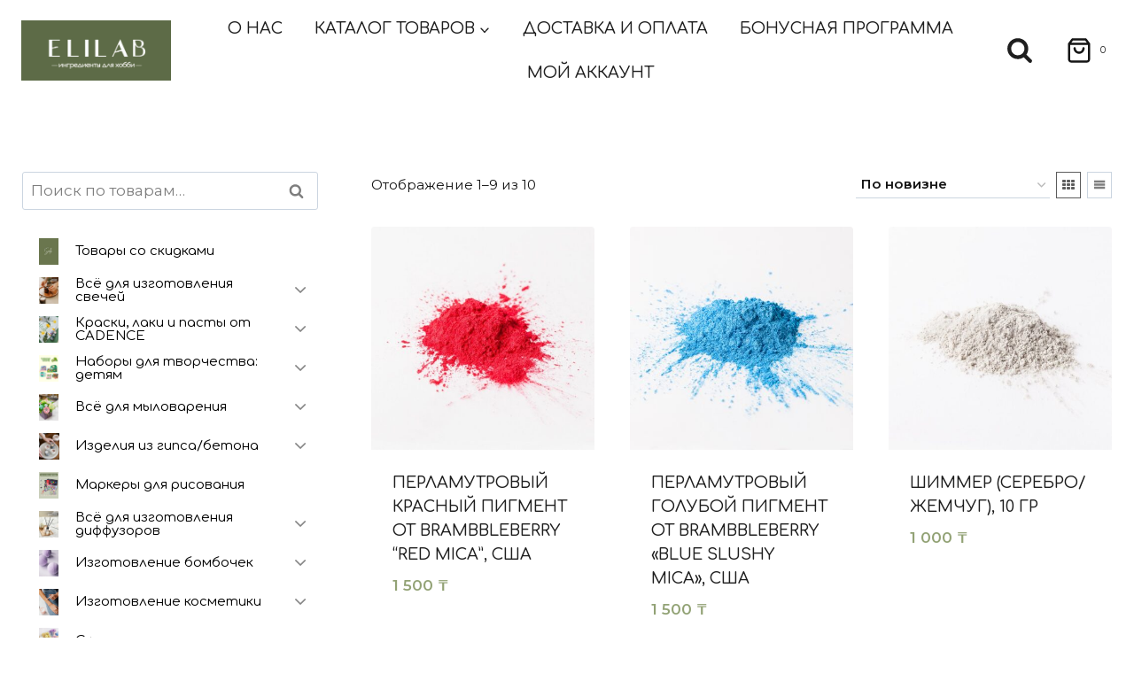

--- FILE ---
content_type: text/html; charset=UTF-8
request_url: https://elilab.kz/shop/vsyo-dlya-svechevareniya/krasiteli-zhirorastvorimye/shimmery-i-pigmenty/
body_size: 35935
content:
<!doctype html>
<html lang="ru-RU" class="no-js" itemtype="https://schema.org/Blog" itemscope>
<head>
	<meta charset="UTF-8">
	<meta name="viewport" content="width=device-width, initial-scale=1, minimum-scale=1">
	<title>Шиммеры и пигменты &#8211; ELILAB.KZ &#8211; материалы для хобби и творчества</title>
<meta name='robots' content='max-image-preview:large' />
<link rel="alternate" type="application/rss+xml" title="ELILAB.KZ - материалы для хобби и творчества &raquo; Лента" href="https://elilab.kz/feed/" />
<link rel="alternate" type="application/rss+xml" title="ELILAB.KZ - материалы для хобби и творчества &raquo; Лента комментариев" href="https://elilab.kz/comments/feed/" />
			<script>document.documentElement.classList.remove( 'no-js' );</script>
			<link rel="alternate" type="application/rss+xml" title="ELILAB.KZ - материалы для хобби и творчества &raquo; Лента элемента Шиммеры и пигменты таксономии Категория" href="https://elilab.kz/shop/vsyo-dlya-svechevareniya/krasiteli-zhirorastvorimye/shimmery-i-pigmenty/feed/" />
<script>
window._wpemojiSettings = {"baseUrl":"https:\/\/s.w.org\/images\/core\/emoji\/15.0.3\/72x72\/","ext":".png","svgUrl":"https:\/\/s.w.org\/images\/core\/emoji\/15.0.3\/svg\/","svgExt":".svg","source":{"concatemoji":"https:\/\/elilab.kz\/wp-includes\/js\/wp-emoji-release.min.js?ver=6.6.4"}};
/*! This file is auto-generated */
!function(i,n){var o,s,e;function c(e){try{var t={supportTests:e,timestamp:(new Date).valueOf()};sessionStorage.setItem(o,JSON.stringify(t))}catch(e){}}function p(e,t,n){e.clearRect(0,0,e.canvas.width,e.canvas.height),e.fillText(t,0,0);var t=new Uint32Array(e.getImageData(0,0,e.canvas.width,e.canvas.height).data),r=(e.clearRect(0,0,e.canvas.width,e.canvas.height),e.fillText(n,0,0),new Uint32Array(e.getImageData(0,0,e.canvas.width,e.canvas.height).data));return t.every(function(e,t){return e===r[t]})}function u(e,t,n){switch(t){case"flag":return n(e,"\ud83c\udff3\ufe0f\u200d\u26a7\ufe0f","\ud83c\udff3\ufe0f\u200b\u26a7\ufe0f")?!1:!n(e,"\ud83c\uddfa\ud83c\uddf3","\ud83c\uddfa\u200b\ud83c\uddf3")&&!n(e,"\ud83c\udff4\udb40\udc67\udb40\udc62\udb40\udc65\udb40\udc6e\udb40\udc67\udb40\udc7f","\ud83c\udff4\u200b\udb40\udc67\u200b\udb40\udc62\u200b\udb40\udc65\u200b\udb40\udc6e\u200b\udb40\udc67\u200b\udb40\udc7f");case"emoji":return!n(e,"\ud83d\udc26\u200d\u2b1b","\ud83d\udc26\u200b\u2b1b")}return!1}function f(e,t,n){var r="undefined"!=typeof WorkerGlobalScope&&self instanceof WorkerGlobalScope?new OffscreenCanvas(300,150):i.createElement("canvas"),a=r.getContext("2d",{willReadFrequently:!0}),o=(a.textBaseline="top",a.font="600 32px Arial",{});return e.forEach(function(e){o[e]=t(a,e,n)}),o}function t(e){var t=i.createElement("script");t.src=e,t.defer=!0,i.head.appendChild(t)}"undefined"!=typeof Promise&&(o="wpEmojiSettingsSupports",s=["flag","emoji"],n.supports={everything:!0,everythingExceptFlag:!0},e=new Promise(function(e){i.addEventListener("DOMContentLoaded",e,{once:!0})}),new Promise(function(t){var n=function(){try{var e=JSON.parse(sessionStorage.getItem(o));if("object"==typeof e&&"number"==typeof e.timestamp&&(new Date).valueOf()<e.timestamp+604800&&"object"==typeof e.supportTests)return e.supportTests}catch(e){}return null}();if(!n){if("undefined"!=typeof Worker&&"undefined"!=typeof OffscreenCanvas&&"undefined"!=typeof URL&&URL.createObjectURL&&"undefined"!=typeof Blob)try{var e="postMessage("+f.toString()+"("+[JSON.stringify(s),u.toString(),p.toString()].join(",")+"));",r=new Blob([e],{type:"text/javascript"}),a=new Worker(URL.createObjectURL(r),{name:"wpTestEmojiSupports"});return void(a.onmessage=function(e){c(n=e.data),a.terminate(),t(n)})}catch(e){}c(n=f(s,u,p))}t(n)}).then(function(e){for(var t in e)n.supports[t]=e[t],n.supports.everything=n.supports.everything&&n.supports[t],"flag"!==t&&(n.supports.everythingExceptFlag=n.supports.everythingExceptFlag&&n.supports[t]);n.supports.everythingExceptFlag=n.supports.everythingExceptFlag&&!n.supports.flag,n.DOMReady=!1,n.readyCallback=function(){n.DOMReady=!0}}).then(function(){return e}).then(function(){var e;n.supports.everything||(n.readyCallback(),(e=n.source||{}).concatemoji?t(e.concatemoji):e.wpemoji&&e.twemoji&&(t(e.twemoji),t(e.wpemoji)))}))}((window,document),window._wpemojiSettings);
</script>
<style id='wp-emoji-styles-inline-css'>

	img.wp-smiley, img.emoji {
		display: inline !important;
		border: none !important;
		box-shadow: none !important;
		height: 1em !important;
		width: 1em !important;
		margin: 0 0.07em !important;
		vertical-align: -0.1em !important;
		background: none !important;
		padding: 0 !important;
	}
</style>
<link rel='stylesheet' id='wp-block-library-css' href='https://elilab.kz/wp-includes/css/dist/block-library/style.min.css?ver=6.6.4' media='all' />
<style id='classic-theme-styles-inline-css'>
/*! This file is auto-generated */
.wp-block-button__link{color:#fff;background-color:#32373c;border-radius:9999px;box-shadow:none;text-decoration:none;padding:calc(.667em + 2px) calc(1.333em + 2px);font-size:1.125em}.wp-block-file__button{background:#32373c;color:#fff;text-decoration:none}
</style>
<style id='global-styles-inline-css'>
:root{--wp--preset--aspect-ratio--square: 1;--wp--preset--aspect-ratio--4-3: 4/3;--wp--preset--aspect-ratio--3-4: 3/4;--wp--preset--aspect-ratio--3-2: 3/2;--wp--preset--aspect-ratio--2-3: 2/3;--wp--preset--aspect-ratio--16-9: 16/9;--wp--preset--aspect-ratio--9-16: 9/16;--wp--preset--color--black: #000000;--wp--preset--color--cyan-bluish-gray: #abb8c3;--wp--preset--color--white: #ffffff;--wp--preset--color--pale-pink: #f78da7;--wp--preset--color--vivid-red: #cf2e2e;--wp--preset--color--luminous-vivid-orange: #ff6900;--wp--preset--color--luminous-vivid-amber: #fcb900;--wp--preset--color--light-green-cyan: #7bdcb5;--wp--preset--color--vivid-green-cyan: #00d084;--wp--preset--color--pale-cyan-blue: #8ed1fc;--wp--preset--color--vivid-cyan-blue: #0693e3;--wp--preset--color--vivid-purple: #9b51e0;--wp--preset--color--theme-palette-1: var(--global-palette1);--wp--preset--color--theme-palette-2: var(--global-palette2);--wp--preset--color--theme-palette-3: var(--global-palette3);--wp--preset--color--theme-palette-4: var(--global-palette4);--wp--preset--color--theme-palette-5: var(--global-palette5);--wp--preset--color--theme-palette-6: var(--global-palette6);--wp--preset--color--theme-palette-7: var(--global-palette7);--wp--preset--color--theme-palette-8: var(--global-palette8);--wp--preset--color--theme-palette-9: var(--global-palette9);--wp--preset--gradient--vivid-cyan-blue-to-vivid-purple: linear-gradient(135deg,rgba(6,147,227,1) 0%,rgb(155,81,224) 100%);--wp--preset--gradient--light-green-cyan-to-vivid-green-cyan: linear-gradient(135deg,rgb(122,220,180) 0%,rgb(0,208,130) 100%);--wp--preset--gradient--luminous-vivid-amber-to-luminous-vivid-orange: linear-gradient(135deg,rgba(252,185,0,1) 0%,rgba(255,105,0,1) 100%);--wp--preset--gradient--luminous-vivid-orange-to-vivid-red: linear-gradient(135deg,rgba(255,105,0,1) 0%,rgb(207,46,46) 100%);--wp--preset--gradient--very-light-gray-to-cyan-bluish-gray: linear-gradient(135deg,rgb(238,238,238) 0%,rgb(169,184,195) 100%);--wp--preset--gradient--cool-to-warm-spectrum: linear-gradient(135deg,rgb(74,234,220) 0%,rgb(151,120,209) 20%,rgb(207,42,186) 40%,rgb(238,44,130) 60%,rgb(251,105,98) 80%,rgb(254,248,76) 100%);--wp--preset--gradient--blush-light-purple: linear-gradient(135deg,rgb(255,206,236) 0%,rgb(152,150,240) 100%);--wp--preset--gradient--blush-bordeaux: linear-gradient(135deg,rgb(254,205,165) 0%,rgb(254,45,45) 50%,rgb(107,0,62) 100%);--wp--preset--gradient--luminous-dusk: linear-gradient(135deg,rgb(255,203,112) 0%,rgb(199,81,192) 50%,rgb(65,88,208) 100%);--wp--preset--gradient--pale-ocean: linear-gradient(135deg,rgb(255,245,203) 0%,rgb(182,227,212) 50%,rgb(51,167,181) 100%);--wp--preset--gradient--electric-grass: linear-gradient(135deg,rgb(202,248,128) 0%,rgb(113,206,126) 100%);--wp--preset--gradient--midnight: linear-gradient(135deg,rgb(2,3,129) 0%,rgb(40,116,252) 100%);--wp--preset--font-size--small: var(--global-font-size-small);--wp--preset--font-size--medium: var(--global-font-size-medium);--wp--preset--font-size--large: var(--global-font-size-large);--wp--preset--font-size--x-large: 42px;--wp--preset--font-size--larger: var(--global-font-size-larger);--wp--preset--font-size--xxlarge: var(--global-font-size-xxlarge);--wp--preset--font-family--inter: "Inter", sans-serif;--wp--preset--font-family--cardo: Cardo;--wp--preset--spacing--20: 0.44rem;--wp--preset--spacing--30: 0.67rem;--wp--preset--spacing--40: 1rem;--wp--preset--spacing--50: 1.5rem;--wp--preset--spacing--60: 2.25rem;--wp--preset--spacing--70: 3.38rem;--wp--preset--spacing--80: 5.06rem;--wp--preset--shadow--natural: 6px 6px 9px rgba(0, 0, 0, 0.2);--wp--preset--shadow--deep: 12px 12px 50px rgba(0, 0, 0, 0.4);--wp--preset--shadow--sharp: 6px 6px 0px rgba(0, 0, 0, 0.2);--wp--preset--shadow--outlined: 6px 6px 0px -3px rgba(255, 255, 255, 1), 6px 6px rgba(0, 0, 0, 1);--wp--preset--shadow--crisp: 6px 6px 0px rgba(0, 0, 0, 1);}:where(.is-layout-flex){gap: 0.5em;}:where(.is-layout-grid){gap: 0.5em;}body .is-layout-flex{display: flex;}.is-layout-flex{flex-wrap: wrap;align-items: center;}.is-layout-flex > :is(*, div){margin: 0;}body .is-layout-grid{display: grid;}.is-layout-grid > :is(*, div){margin: 0;}:where(.wp-block-columns.is-layout-flex){gap: 2em;}:where(.wp-block-columns.is-layout-grid){gap: 2em;}:where(.wp-block-post-template.is-layout-flex){gap: 1.25em;}:where(.wp-block-post-template.is-layout-grid){gap: 1.25em;}.has-black-color{color: var(--wp--preset--color--black) !important;}.has-cyan-bluish-gray-color{color: var(--wp--preset--color--cyan-bluish-gray) !important;}.has-white-color{color: var(--wp--preset--color--white) !important;}.has-pale-pink-color{color: var(--wp--preset--color--pale-pink) !important;}.has-vivid-red-color{color: var(--wp--preset--color--vivid-red) !important;}.has-luminous-vivid-orange-color{color: var(--wp--preset--color--luminous-vivid-orange) !important;}.has-luminous-vivid-amber-color{color: var(--wp--preset--color--luminous-vivid-amber) !important;}.has-light-green-cyan-color{color: var(--wp--preset--color--light-green-cyan) !important;}.has-vivid-green-cyan-color{color: var(--wp--preset--color--vivid-green-cyan) !important;}.has-pale-cyan-blue-color{color: var(--wp--preset--color--pale-cyan-blue) !important;}.has-vivid-cyan-blue-color{color: var(--wp--preset--color--vivid-cyan-blue) !important;}.has-vivid-purple-color{color: var(--wp--preset--color--vivid-purple) !important;}.has-black-background-color{background-color: var(--wp--preset--color--black) !important;}.has-cyan-bluish-gray-background-color{background-color: var(--wp--preset--color--cyan-bluish-gray) !important;}.has-white-background-color{background-color: var(--wp--preset--color--white) !important;}.has-pale-pink-background-color{background-color: var(--wp--preset--color--pale-pink) !important;}.has-vivid-red-background-color{background-color: var(--wp--preset--color--vivid-red) !important;}.has-luminous-vivid-orange-background-color{background-color: var(--wp--preset--color--luminous-vivid-orange) !important;}.has-luminous-vivid-amber-background-color{background-color: var(--wp--preset--color--luminous-vivid-amber) !important;}.has-light-green-cyan-background-color{background-color: var(--wp--preset--color--light-green-cyan) !important;}.has-vivid-green-cyan-background-color{background-color: var(--wp--preset--color--vivid-green-cyan) !important;}.has-pale-cyan-blue-background-color{background-color: var(--wp--preset--color--pale-cyan-blue) !important;}.has-vivid-cyan-blue-background-color{background-color: var(--wp--preset--color--vivid-cyan-blue) !important;}.has-vivid-purple-background-color{background-color: var(--wp--preset--color--vivid-purple) !important;}.has-black-border-color{border-color: var(--wp--preset--color--black) !important;}.has-cyan-bluish-gray-border-color{border-color: var(--wp--preset--color--cyan-bluish-gray) !important;}.has-white-border-color{border-color: var(--wp--preset--color--white) !important;}.has-pale-pink-border-color{border-color: var(--wp--preset--color--pale-pink) !important;}.has-vivid-red-border-color{border-color: var(--wp--preset--color--vivid-red) !important;}.has-luminous-vivid-orange-border-color{border-color: var(--wp--preset--color--luminous-vivid-orange) !important;}.has-luminous-vivid-amber-border-color{border-color: var(--wp--preset--color--luminous-vivid-amber) !important;}.has-light-green-cyan-border-color{border-color: var(--wp--preset--color--light-green-cyan) !important;}.has-vivid-green-cyan-border-color{border-color: var(--wp--preset--color--vivid-green-cyan) !important;}.has-pale-cyan-blue-border-color{border-color: var(--wp--preset--color--pale-cyan-blue) !important;}.has-vivid-cyan-blue-border-color{border-color: var(--wp--preset--color--vivid-cyan-blue) !important;}.has-vivid-purple-border-color{border-color: var(--wp--preset--color--vivid-purple) !important;}.has-vivid-cyan-blue-to-vivid-purple-gradient-background{background: var(--wp--preset--gradient--vivid-cyan-blue-to-vivid-purple) !important;}.has-light-green-cyan-to-vivid-green-cyan-gradient-background{background: var(--wp--preset--gradient--light-green-cyan-to-vivid-green-cyan) !important;}.has-luminous-vivid-amber-to-luminous-vivid-orange-gradient-background{background: var(--wp--preset--gradient--luminous-vivid-amber-to-luminous-vivid-orange) !important;}.has-luminous-vivid-orange-to-vivid-red-gradient-background{background: var(--wp--preset--gradient--luminous-vivid-orange-to-vivid-red) !important;}.has-very-light-gray-to-cyan-bluish-gray-gradient-background{background: var(--wp--preset--gradient--very-light-gray-to-cyan-bluish-gray) !important;}.has-cool-to-warm-spectrum-gradient-background{background: var(--wp--preset--gradient--cool-to-warm-spectrum) !important;}.has-blush-light-purple-gradient-background{background: var(--wp--preset--gradient--blush-light-purple) !important;}.has-blush-bordeaux-gradient-background{background: var(--wp--preset--gradient--blush-bordeaux) !important;}.has-luminous-dusk-gradient-background{background: var(--wp--preset--gradient--luminous-dusk) !important;}.has-pale-ocean-gradient-background{background: var(--wp--preset--gradient--pale-ocean) !important;}.has-electric-grass-gradient-background{background: var(--wp--preset--gradient--electric-grass) !important;}.has-midnight-gradient-background{background: var(--wp--preset--gradient--midnight) !important;}.has-small-font-size{font-size: var(--wp--preset--font-size--small) !important;}.has-medium-font-size{font-size: var(--wp--preset--font-size--medium) !important;}.has-large-font-size{font-size: var(--wp--preset--font-size--large) !important;}.has-x-large-font-size{font-size: var(--wp--preset--font-size--x-large) !important;}
:where(.wp-block-post-template.is-layout-flex){gap: 1.25em;}:where(.wp-block-post-template.is-layout-grid){gap: 1.25em;}
:where(.wp-block-columns.is-layout-flex){gap: 2em;}:where(.wp-block-columns.is-layout-grid){gap: 2em;}
:root :where(.wp-block-pullquote){font-size: 1.5em;line-height: 1.6;}
</style>
<link rel='stylesheet' id='acoplw-style-css' href='https://elilab.kz/wp-content/plugins/aco-product-labels-for-woocommerce/includes/../assets/css/frontend.css?ver=1.5.7' media='all' />
<link rel='stylesheet' id='bonus-computy-style-css' href='https://elilab.kz/wp-content/plugins/bonus-for-woo/_inc/bonus-computy-style.css?ver=6.5.0' media='all' />
<link rel='stylesheet' id='contact-form-7-css' href='https://elilab.kz/wp-content/plugins/contact-form-7/includes/css/styles.css?ver=5.9.8' media='all' />
<link rel='stylesheet' id='enweby-variation-swatches-for-woocommerce-css' href='https://elilab.kz/wp-content/plugins/enweby-variation-swatches-for-woocommerce/public/css/enwbvs-public.min.css?ver=1.0.7' media='all' />
<style id='enweby-variation-swatches-for-woocommerce-inline-css'>
.enwbvs-swatch-widget-layered-nav-list{float:left;margin-right:10px;}.enwebyvs-attribute-child.attr-option-disabled .enwebyvs-variable-item-span::before{ content: ' '; display: block; opacity:1; background-repeat: no-repeat; background-position: 50%; height: 2px; top:50%; margin-top:-1px; background:#ff0000;transform:rotate(45deg);position:absolute;z-index:9999;}
		.enwebyvs-attribute-child.attr-option-disabled .enwebyvs-variable-item-span::after{ content: ' '; display: block; opacity:1; background-repeat: no-repeat; background-position: 50%; height: 2px; top:50%; margin-top:-1px; background:#ff0000;transform:rotate(-45deg);position:absolute;z-index:9999;}
		.attr-option-disabled .enwebyvs-variable-item-wrapper {cursor:default;opacity:0.6;}
		.enwebyvs-attribute .out-of-stock-swatch-item .enwebyvs-variable-item-wrapper {opacity:0.6;}
		.enwebyvs-attribute .tooltiptext{display:none;}.enwebyvs-attribute .out-of-stock-swatch-item .enwebyvs-variable-item-span::before{background:#ff0000;width:100%;height:2px;}.enwebyvs-attribute .out-of-stock-swatch-item .enwebyvs-variable-item-span::after{background:#ff0000;}.enwbvs-tooltip .tooltiptext {background-color:#000000;color:#ffffff;}.enwbvs-tooltip .tooltiptext::after {border-color:#000000 transparent transparent transparent;}.enwebyvs-attribute.swatch-type-radio .checkmark{background-color:#eeeeee;-webkit-transition: all 0.3s 0s ease;
-moz-transition: all 0.3s 0s ease;-o-transition: all 0.3s 0s ease;transition: all 0.3s 0s ease;}
		   .enwebyvs-attribute.swatch-type-radio .enwebyvs-variable-item-span{color:#555555;-webkit-transition: all 0.3s 0s ease;
-moz-transition: all 0.3s 0s ease;-o-transition: all 0.3s 0s ease;transition: all 0.3s 0s ease;}
           .enwebyvs-attribute.swatch-type-radio .enwebyvs-variable-item-span:hover{color:#000000;-webkit-transition: all 0.3s 0s ease;
-moz-transition: all 0.3s 0s ease;-o-transition: all 0.3s 0s ease;transition: all 0.3s 0s ease;}
           .enwebyvs-attribute.swatch-type-radio .enwbvs-selected-elm .enwebyvs-variable-item-span{color:#000000;-webkit-transition: all 0.3s 0s ease;
-moz-transition: all 0.3s 0s ease;-o-transition: all 0.3s 0s ease;transition: all 0.3s 0s ease;}
           .enwebyvs-attribute.swatch-type-radio .enwebyvs-variable-item-span:hover .checkmark:after{background:#000000;-webkit-transition: all 0.3s 0s ease;
-moz-transition: all 0.3s 0s ease;-o-transition: all 0.3s 0s ease;transition: all 0.3s 0s ease;}
		   .enwebyvs-attribute.swatch-type-radio .enwbvs-selected-elm  .enwebyvs-variable-item-span .checkmark:after{background:#000000;-webkit-transition: all 0.3s 0s ease;
-moz-transition: all 0.3s 0s ease;-o-transition: all 0.3s 0s ease;transition: all 0.3s 0s ease;}
		   .enwebyvs-attribute.swatch-type-radio .attr-option-disabled:hover .enwebyvs-variable-item-span:hover{color:#eeeeee;-webkit-transition: all 0.3s 0s ease;
-moz-transition: all 0.3s 0s ease;-o-transition: all 0.3s 0s ease;transition: all 0.3s 0s ease;}
		   .enwebyvs-attribute.swatch-type-radio .attr-option-disabled:hover .checkmark:after{background-color:#eeeeee;-webkit-transition: all 0.3s 0s ease;
-moz-transition: all 0.3s 0s ease;-o-transition: all 0.3s 0s ease;transition: all 0.3s 0s ease;}
		   .enwbvs-single-product .enwebyvs-attribute.swatch-type-radio .out-of-stock-swatch-item .enwebyvs-variable-item-span::before, .enwbvs-single-product .enwebyvs-attribute.swatch-type-radio .out-of-stock-swatch-item .enwebyvs-variable-item-span::after {width:34px;}.enwbvs-archive-cat-tag .enwebyvs-attribute.swatch-type-radio .out-of-stock-swatch-item .enwebyvs-variable-item-span::before, .enwbvs-archive-cat-tag .enwebyvs-attribute.swatch-type-radio .out-of-stock-swatch-item .enwebyvs-variable-item-span::after {width:35px;}.enwbvs-single-product ul.swatch-type-swatch_dropdown_to_label .enwebyvs-attribute-child .enwebyvs-variable-item-wrapper, .enwbvs-single-product ul.swatch-type-label .enwebyvs-attribute-child .enwebyvs-variable-item-wrapper{min-width:39px;height:30px;line-height:30px;font-size:15px;display:flex;justify-content:center;padding:2px;-webkit-border-radius: 5px;-moz-border-radius: 5px;border-radius: 5px;}.enwbvs-archive-cat-tag ul.swatch-type-swatch_dropdown_to_label .enwebyvs-attribute-child .enwebyvs-variable-item-wrapper, .enwbvs-archive-cat-tag ul.swatch-type-label .enwebyvs-attribute-child .enwebyvs-variable-item-wrapper {min-width:39px;height:30px;line-height:30px;font-size:15px;display:flex;justify-content:center;padding:2px;-webkit-border-radius: 5px;-moz-border-radius: 5px;border-radius: 5px;}.swatch-type-swatch_dropdown_to_label .enwebyvs-attribute-child.attr-option-disabled .enwebyvs-variable-item-span::before, .swatch-type-label .enwebyvs-attribute-child.attr-option-disabled .enwebyvs-variable-item-span::before {width:34px !important;}.swatch-type-swatch_dropdown_to_label .enwebyvs-attribute-child.attr-option-disabled .enwebyvs-variable-item-span::after, .swatch-type-label .enwebyvs-attribute-child.attr-option-disabled .enwebyvs-variable-item-span::after {width:34px !important;}.enwebyvs-attribute.swatch-type-swatch_dropdown_to_label .out-of-stock-swatch-item .enwebyvs-variable-item-span::before, .enwebyvs-attribute.swatch-type-label .out-of-stock-swatch-item .enwebyvs-variable-item-span::before{width:34px;}.enwebyvs-attribute.swatch-type-swatch_dropdown_to_label .out-of-stock-swatch-item .enwebyvs-variable-item-span::after,.enwebyvs-attribute.swatch-type-label .out-of-stock-swatch-item .enwebyvs-variable-item-span::after{width:34px;}ul.swatch-type-swatch_dropdown_to_label .enwebyvs-attribute-child .enwebyvs-variable-item-wrapper, ul.swatch-type-label .enwebyvs-variable-item-span .enwebyvs-attribute-child .enwebyvs-variable-item-wrapper .enwebyvs-variable-item-span {min-width:34px;}ul.swatch-type-swatch_dropdown_to_label .enwebyvs-attribute-child .enwebyvs-variable-item-wrapper .enwebyvs-variable-item-span-text, ul.swatch-type-label .enwebyvs-attribute-child .enwebyvs-variable-item-wrapper .enwebyvs-variable-item-span-text {padding:0 5px;}.woocommerce-widget-layered-nav-list .woocommerce-widget-layered-nav-list__item .enwbvs-swatch-label-filter-wrapper span {min-width:30px;width:auto;padding:0 5px;-webkit-border-radius: 5px;-moz-border-radius: 5px;border-radius: 5px;}.woocommerce-widget-layered-nav-list li.woocommerce-widget-layered-nav-list__item .enwbvs-swatch-label-filter-wrapper {padding:2px;-webkit-border-radius: 5px;-moz-border-radius: 5px;border-radius: 5px;}.enwebyvs-option-wrapaper .swatch-type-swatch_dropdown_to_label .enwebyvs-variable-item-wrapper .enwebyvs-variable-item-span-text, .enwebyvs-option-wrapaper .swatch-type-label .enwebyvs-variable-item-wrapper .enwebyvs-variable-item-span-text{color:#555555;}
		  .enwebyvs-option-wrapaper .swatch-type-swatch_dropdown_to_label .enwebyvs-attribute-child:hover .enwebyvs-variable-item-wrapper .enwebyvs-variable-item-span-text, .enwebyvs-option-wrapaper  .swatch-type-label .enwebyvs-attribute-child:hover .enwebyvs-variable-item-wrapper .enwebyvs-variable-item-span-text{color:#666666;}
		  .enwebyvs-option-wrapaper .swatch-type-swatch_dropdown_to_label .attr-option-disabled:hover .enwebyvs-variable-item-wrapper .enwebyvs-variable-item-span-text, .enwebyvs-option-wrapaper  .swatch-type-label .attr-option-disabled:hover .enwebyvs-variable-item-wrapper .enwebyvs-variable-item-span-text{color:#555555;}	
		  .enwebyvs-option-wrapaper .swatch-type-swatch_dropdown_to_label .click-disabled-outofstock:hover .enwebyvs-variable-item-wrapper .enwebyvs-variable-item-span-text, .enwebyvs-option-wrapaper  .swatch-type-label .click-disabled-outofstock:hover .enwebyvs-variable-item-wrapper .enwebyvs-variable-item-span-text{color:#555555;}
		  .enwebyvs-option-wrapaper .swatch-type-swatch_dropdown_to_label .enwbvs-selected-elm .enwebyvs-variable-item-wrapper .enwebyvs-variable-item-span-text, .enwebyvs-option-wrapaper  .swatch-type-label .enwbvs-selected-elm .enwebyvs-variable-item-wrapper .enwebyvs-variable-item-span-text{color:#666666!important;}		   
		   .enwebyvs-option-wrapaper .swatch-type-swatch_dropdown_to_label .enwebyvs-attribute-child .enwebyvs-variable-item-wrapper, .enwebyvs-option-wrapaper .swatch-type-label .enwebyvs-attribute-child .enwebyvs-variable-item-wrapper{background:#ffffff;box-shadow:0 0 0 1px #dddddd;-moz-box-shadow:0 0 0 1px #dddddd;-webkit-box-shadow:0 0 0 1px #dddddd;}
		    .enwebyvs-option-wrapaper .swatch-type-swatch_dropdown_to_label .enwebyvs-attribute-child:hover .enwebyvs-variable-item-wrapper, .enwebyvs-option-wrapaper .swatch-type-label .enwebyvs-attribute-child:hover .enwebyvs-variable-item-wrapper {background:#ffffff;box-shadow:0 0 0 2px #666666;-moz-box-shadow:0 0 0 2px #666666;-webkit-box-shadow:0 0 0 2px #666666;}
			.enwebyvs-option-wrapaper .swatch-type-swatch_dropdown_to_label .attr-option-disabled:hover .enwebyvs-variable-item-wrapper, .enwebyvs-option-wrapaper .swatch-type-label .attr-option-disabled:hover .enwebyvs-variable-item-wrapper{background:#ffffff;box-shadow:0 0 0 1px #dddddd!important;-moz-box-shadow:0 0 0 1px #dddddd!important;-webkit-box-shadow:0 0 0 1px #dddddd!important;}
		   .enwebyvs-option-wrapaper .swatch-type-swatch_dropdown_to_label .click-disabled-outofstock:hover .enwebyvs-variable-item-wrapper, .enwebyvs-option-wrapaper .swatch-type-label .click-disabled-outofstock:hover .enwebyvs-variable-item-wrapper{background:#ffffff;box-shadow:0 0 0 1px #dddddd!important;-moz-box-shadow:0 0 0 1px #dddddd!important;-webkit-box-shadow:0 0 0 1px #dddddd!important;}	
		   .enwebyvs-option-wrapaper .swatch-type-swatch_dropdown_to_label .enwbvs-selected-elm .enwebyvs-variable-item-wrapper, .enwebyvs-option-wrapaper .swatch-type-label .enwbvs-selected-elm .enwebyvs-variable-item-wrapper {background:#ffffff !important;box-shadow:0 0 0 2px #666666;-moz-box-shadow:0 0 0 2px #666666!important;-webkit-box-shadow:0 0 0 2px #666666!important;}		   
		   .enwbvs-archive-cat-tag .enwebyvs-option-wrapaper .view-more{float:right;align-items:center;height:35px;}.enwbvs-single-product ul.swatch-type-swatch_dropdown_to_image .enwebyvs-attribute-child .enwebyvs-variable-item-wrapper, .enwbvs-single-product ul.swatch-type-color .enwebyvs-attribute-child .enwebyvs-variable-item-wrapper, .enwbvs-single-product ul.swatch-type-image .enwebyvs-attribute-child .enwebyvs-variable-item-wrapper {width:34px;height:35px;font-size:15px;display:flex;justify-content:center;padding:2px;-webkit-border-radius: 2px;-moz-border-radius: 2px;border-radius: 2px;}.enwbvs-archive-cat-tag ul.swatch-type-swatch_dropdown_to_image .enwebyvs-attribute-child .enwebyvs-variable-item-wrapper, .enwbvs-archive-cat-tag ul.swatch-type-color .enwebyvs-attribute-child .enwebyvs-variable-item-wrapper, .enwbvs-archive-cat-tag ul.swatch-type-image .enwebyvs-attribute-child .enwebyvs-variable-item-wrapper {width:35px;height:35px;font-size:15px;display:flex;justify-content:center;padding:2px;-webkit-border-radius: 2px;-moz-border-radius: 2px;border-radius: 2px;}.enwebyvs-attribute-child.attr-option-disabled .enwebyvs-variable-item-span::before {width:100%;}.enwebyvs-attribute-child.attr-option-disabled .enwebyvs-variable-item-span::after {width:100%;}.woocommerce-widget-layered-nav-list .woocommerce-widget-layered-nav-list__item .enwbvs-swatch-color-filter-wrapper span {padding:2px;-webkit-border-radius: 2px;-moz-border-radius: 2px;border-radius: 2px;}.woocommerce-widget-layered-nav-list li.woocommerce-widget-layered-nav-list__item .enwbvs-swatch-color-filter-wrapper {-webkit-border-radius: 2px;-moz-border-radius: 2px;border-radius: 2px;}.woocommerce-widget-layered-nav-list .woocommerce-widget-layered-nav-list__item .enwbvs-swatch-image-filter-wrapper span {padding:2px;-webkit-border-radius: 2px;-moz-border-radius: 2px;border-radius: 2px;}.woocommerce-widget-layered-nav-list li.woocommerce-widget-layered-nav-list__item .enwbvs-swatch-image-filter-wrapper {-webkit-border-radius: 2px;-moz-border-radius: 2px;border-radius: 2px;}ul.swatch-type-radio .enwebyvs-attribute-child.attr-option-disabled .enwebyvs-variable-item-span::before {width:34px !important;}ul.swatch-type-radio .enwebyvs-attribute-child.attr-option-disabled .enwebyvs-variable-item-span::after {width:34px !important;}.enwbvs-single-product ul.swatch-type-swatch_dropdown_to_label .enwebyvs-attribute-child.swatch_shape_style-square .enwebyvs-variable-item-wrapper, .enwbvs-single-product ul.swatch-type-label .enwebyvs-attribute-child.swatch_shape_style-square .enwebyvs-variable-item-wrapper {width:34px !important;height:35px !important;line-height:30px !important;padding:2px !important;-webkit-border-radius: 2px !important;-moz-border-radius: 2px !important;border-radius: 2px !important;}.enwbvs-archive-cat-tag ul.swatch-type-swatch_dropdown_to_label .enwebyvs-attribute-child.swatch_shape_style-square .enwebyvs-variable-item-wrapper, .enwbvs-archive-cat-tag ul.swatch-type-label .enwebyvs-attribute-child.swatch_shape_style-square .enwebyvs-variable-item-wrapper {width:34px !important;height:35px !important;line-height:30px !important;padding:2px !important;-webkit-border-radius: 2px !important;-moz-border-radius: 2px !important;border-radius: 2px !important;}.enwbvs-single-product ul.swatch-type-swatch_dropdown_to_label .enwebyvs-attribute-child.swatch_shape_style-circle .enwebyvs-variable-item-wrapper, .enwbvs-single-product ul.swatch-type-label .enwebyvs-attribute-child.swatch_shape_style-circle .enwebyvs-variable-item-wrapper {min-width:34px !important; width:34px !important;height:35px !important;line-height:30px !important;padding:2px !important;-webkit-border-radius: 50% !important;-moz-border-radius: 50% !important;border-radius: 50% !important;}.enwbvs-archive-cat-tag ul.swatch-type-swatch_dropdown_to_label .enwebyvs-attribute-child.swatch_shape_style-circle .enwebyvs-variable-item-wrapper, .enwbvs-archive-cat-tag ul.swatch-type-label .enwebyvs-attribute-child.swatch_shape_style-circle  .enwebyvs-variable-item-wrapper{min-width:34px !important;width:34px !important;height:35px !important;line-height:30px !important;padding:2px !important;-webkit-border-radius: 50% !important;-moz-border-radius: 50% !important;border-radius: 50% !important;}.enwbvs-single-product ul.swatch-type-swatch_dropdown_to_label .enwebyvs-attribute-child.swatch_shape_style-rounded .enwebyvs-variable-item-wrapper, .enwbvs-single-product ul.swatch-type-label .enwebyvs-attribute-child.swatch_shape_style-rounded .enwebyvs-variable-item-wrapper{min-width:39px !important;height:30px !important;line-height:30px !important;-webkit-border-radius: 5px !important;-moz-border-radius: 5px !important;border-radius: 5px !important;}.enwbvs-archive-cat-tag ul.swatch-type-swatch_dropdown_to_label .enwebyvs-attribute-child.swatch_shape_style-rounded .enwebyvs-variable-item-wrapper, .enwbvs-archive-cat-tag ul.swatch-type-label .enwebyvs-attribute-child.swatch_shape_style-rounded .enwebyvs-variable-item-wrapper {min-width:39px !important;height:30px !important;line-height:30px !important;-webkit-border-radius: 5px !important;-moz-border-radius: 5px !important;border-radius: 5px !important;}.enwebyvs-attribute-child.swatch_shape_style-rounded .enwebyvs-variable-item-wrapper {width:100% !important;}.enwebyvs-attribute-child.swatch_shape_style-rounded .enwebyvs-variable-item-wrapper .enwebyvs-variable-item-span-text {padding:0 5px;}.enwbvs-single-product ul.swatch-type-swatch_dropdown_to_image .enwebyvs-attribute-child.swatch_shape_style-square .enwebyvs-variable-item-wrapper, .enwbvs-single-product ul.swatch-type-color .enwebyvs-attribute-child.swatch_shape_style-square .enwebyvs-variable-item-wrapper, .enwbvs-single-product ul.swatch-type-image .enwebyvs-attribute-child.swatch_shape_style-square .enwebyvs-variable-item-wrapper {padding:2px !important;-webkit-border-radius: 2px!important;-moz-border-radius: 2px!important;border-radius: 2px!important;}.enwbvs-archive-cat-tag ul.swatch-type-swatch_dropdown_to_image .enwebyvs-attribute-child.swatch_shape_style-square .enwebyvs-variable-item-wrapper, .enwbvs-archive-cat-tag ul.swatch-type-color .enwebyvs-attribute-child.swatch_shape_style-square .enwebyvs-variable-item-wrapper, .enwbvs-archive-cat-tag ul.swatch-type-image .enwebyvs-attribute-child.swatch_shape_style-square .enwebyvs-variable-item-wrapper {padding:2px !important;-webkit-border-radius: 2px!important;-moz-border-radius: 2px!important;border-radius: 2px!important;}.enwbvs-archive-cat-tag ul.swatch-type-color .enwebyvs-attribute-child.swatch_shape_style-square .enwebyvs-variable-item-span {-webkit-border-radius:2px!important;-moz-border-radius: 2px!important;border-radius: 2px!important;}.enwbvs-single-product ul.swatch-type-color .enwebyvs-attribute-child.swatch_shape_style-square .enwebyvs-variable-item-span {-webkit-border-radius:2px!important;-moz-border-radius: 2px!important;border-radius: 2px!important;}.enwbvs-archive-cat-tag ul.swatch-type-swatch_dropdown_to_image .enwebyvs-attribute-child.swatch_shape_style-square .enwebyvs-variable-item-span img, .enwbvs-archive-cat-tag ul.swatch-type-image .enwebyvs-attribute-child.swatch_shape_style-square .enwebyvs-variable-item-span img {-webkit-border-radius: 0 !important;-moz-border-radius: 0 !important;border-radius: 0 !important;}.enwbvs-single-product ul.swatch-type-swatch_dropdown_to_image .enwebyvs-attribute-child.swatch_shape_style-square .enwebyvs-variable-item-span img, .enwbvs-single-product ul.swatch-type-image .enwebyvs-attribute-child.swatch_shape_style-square .enwebyvs-variable-item-span img {width:auto;-webkit-border-radius: 0 !important;-moz-border-radius: 0 !important;border-radius: 0 !important;}.enwbvs-single-product ul.swatch-type-swatch_dropdown_to_image .enwebyvs-attribute-child.swatch_shape_style-circle .enwebyvs-variable-item-wrapper, .enwbvs-single-product ul.swatch-type-color .enwebyvs-attribute-child.swatch_shape_style-circle .enwebyvs-variable-item-wrapper, .enwbvs-single-product ul.swatch-type-image .enwebyvs-attribute-child.swatch_shape_style-circle .enwebyvs-variable-item-wrapper {padding:2px !important;-webkit-border-radius: 50%!important;-moz-border-radius: 50%!important;border-radius: 50%!important;}.enwbvs-archive-cat-tag ul.swatch-type-swatch_dropdown_to_image .enwebyvs-attribute-child.swatch_shape_style-circle .enwebyvs-variable-item-wrapper, .enwbvs-archive-cat-tag ul.swatch-type-color .enwebyvs-attribute-child.swatch_shape_style-circle .enwebyvs-variable-item-wrapper, .enwbvs-archive-cat-tag ul.swatch-type-image .enwebyvs-attribute-child.swatch_shape_style-circle .enwebyvs-variable-item-wrapper {padding:2px !important;-webkit-border-radius: 50%!important;-moz-border-radius: 50%!important;border-radius: 50%!important;}.enwbvs-archive-cat-tag ul.swatch-type-swatch_dropdown_to_image .enwebyvs-attribute-child.swatch_shape_style-circle .enwebyvs-variable-item-span img, .enwbvs-archive-cat-tag ul.swatch-type-image .enwebyvs-attribute-child.swatch_shape_style-circle .enwebyvs-variable-item-span img {width:auto;-webkit-border-radius: 50%!important;-moz-border-radius: 50%!important;border-radius: 50%!important;}.enwbvs-single-product ul.swatch-type-swatch_dropdown_to_image .enwebyvs-attribute-child.swatch_shape_style-circle .enwebyvs-variable-item-span img, .enwbvs-single-product ul.swatch-type-image .enwebyvs-attribute-child.swatch_shape_style-circle .enwebyvs-variable-item-span img {width:auto;-webkit-border-radius: 50%!important;-moz-border-radius: 50%!important;border-radius: 50%!important;}.enwbvs-archive-cat-tag ul.swatch-type-color .enwebyvs-attribute-child.swatch_shape_style-circle .enwebyvs-variable-item-span {-webkit-border-radius: 50%!important;-moz-border-radius: 50%!important;border-radius: 50%!important;}.enwbvs-single-product ul.swatch-type-color .enwebyvs-attribute-child.swatch_shape_style-circle .enwebyvs-variable-item-span {-webkit-border-radius: 50%!important;-moz-border-radius: 50%!important;border-radius: 50%!important;}.woocommerce-widget-layered-nav-list .woocommerce-widget-layered-nav-list__item .enwbvs-swatch-label-filter-wrapper.swatch_shape_style-square span {background:#ffffff;padding:2px;-webkit-border-radius: 2px;-moz-border-radius: 2px;border-radius: 2px;}.woocommerce-widget-layered-nav-list li.woocommerce-widget-layered-nav-list__item .enwbvs-swatch-label-filter-wrapper.swatch_shape_style-square {background:#ffffff;width:34px;height:35px;-webkit-border-radius: 2px;-moz-border-radius: 2px;border-radius: 2px;}.woocommerce-widget-layered-nav-list .woocommerce-widget-layered-nav-list__item .enwbvs-swatch-label-filter-wrapper.swatch_shape_style-circle span {background:#ffffff;padding:2px;-webkit-border-radius: 50%;-moz-border-radius: 50%;border-radius: 50%;}.woocommerce-widget-layered-nav-list li.woocommerce-widget-layered-nav-list__item .enwbvs-swatch-label-filter-wrapper.swatch_shape_style-circle {background:#ffffff;width:34px;height:35px;padding:2px;-webkit-border-radius: 50%;-moz-border-radius: 50%;border-radius: 50%;}.woocommerce-widget-layered-nav-list .woocommerce-widget-layered-nav-list__item .enwbvs-swatch-label-filter-wrapper.swatch_shape_style-rounded span {background:#ffffff;min-width:30px;width:auto;padding:0 5px;-webkit-border-radius: 5px;-moz-border-radius: 5px;border-radius: 5px;}.woocommerce-widget-layered-nav-list li.woocommerce-widget-layered-nav-list__item .enwbvs-swatch-label-filter-wrapper.swatch_shape_style-rounded {background:#ffffff;padding:2px;-webkit-border-radius: 5px;-moz-border-radius: 5px;border-radius: 5px;}.woocommerce-widget-layered-nav-list .woocommerce-widget-layered-nav-list__item .enwbvs-swatch-color-filter-wrapper.swatch_shape_style-square span {padding:2px;-webkit-border-radius: 2px;-moz-border-radius: 2px;border-radius: 2px;}.woocommerce-widget-layered-nav-list li.woocommerce-widget-layered-nav-list__item .enwbvs-swatch-color-filter-wrapper.swatch_shape_style-square {-webkit-border-radius: 2px;-moz-border-radius: 2px;border-radius: 2px;}.woocommerce-widget-layered-nav-list .woocommerce-widget-layered-nav-list__item .enwbvs-swatch-image-filter-wrapper.swatch_shape_style-square span {padding:2px;-webkit-border-radius: 2px;-moz-border-radius: 2px;border-radius: 2px;}.woocommerce-widget-layered-nav-list li.woocommerce-widget-layered-nav-list__item .enwbvs-swatch-image-filter-wrapper.swatch_shape_style-square {-webkit-border-radius: 2px;-moz-border-radius: 2px;border-radius: 2px;}.woocommerce-widget-layered-nav-list li.woocommerce-widget-layered-nav-list__item .enwbvs-swatch-image-filter-wrapper.swatch_shape_style-square img {-webkit-border-radius: 0!important;-moz-border-radius: 0!important;border-radius: 0!important;}.woocommerce-widget-layered-nav-list .woocommerce-widget-layered-nav-list__item .enwbvs-swatch-color-filter-wrapper.swatch_shape_style-circle span {padding:2px;-webkit-border-radius: 50%;-moz-border-radius: 50%;border-radius: 50%;}.woocommerce-widget-layered-nav-list li.woocommerce-widget-layered-nav-list__item .enwbvs-swatch-color-filter-wrapper.swatch_shape_style-circle {-webkit-border-radius: 50%;-moz-border-radius: 50%;border-radius: 50%;}.woocommerce-widget-layered-nav-list .woocommerce-widget-layered-nav-list__item .enwbvs-swatch-image-filter-wrapper.swatch_shape_style-circle span {padding:2px;}.woocommerce-widget-layered-nav-list .woocommerce-widget-layered-nav-list__item .enwbvs-swatch-image-filter-wrapper.swatch_shape_style-circle img {-webkit-border-radius: 50%;-moz-border-radius: 50%;border-radius: 50%;}.woocommerce-widget-layered-nav-list li.woocommerce-widget-layered-nav-list__item .enwbvs-swatch-image-filter-wrapper.swatch_shape_style-circle {-webkit-border-radius: 50%;-moz-border-radius: 50%;border-radius: 50%;}.enwebyvs-option-wrapaper .swatch-type-swatch_dropdown_to_image .enwebyvs-attribute-child .enwebyvs-variable-item-wrapper, .enwebyvs-option-wrapaper .swatch-type-image .enwebyvs-attribute-child .enwebyvs-variable-item-wrapper, .enwebyvs-option-wrapaper .swatch-type-color .enwebyvs-attribute-child .enwebyvs-variable-item-wrapper{box-shadow:0 0 0 1px #dddddd;-moz-box-shadow:0 0 0 1px #dddddd;-webkit-box-shadow:0 0 0 1px #dddddd;}
		   .enwebyvs-option-wrapaper .swatch-type-swatch_dropdown_to_image .enwebyvs-attribute-child:hover .enwebyvs-variable-item-wrapper, .enwebyvs-option-wrapaper .swatch-type-image .enwebyvs-attribute-child:hover .enwebyvs-variable-item-wrapper, .enwebyvs-option-wrapaper .swatch-type-color .enwebyvs-attribute-child:hover .enwebyvs-variable-item-wrapper{box-shadow:0 0 0 2px #666666;-moz-box-shadow:0 0 0 2px #666666;-webkit-box-shadow:0 0 0 2px #666666;}
		   .enwebyvs-option-wrapaper .swatch-type-swatch_dropdown_to_image .attr-option-disabled:hover .enwebyvs-variable-item-wrapper, .enwebyvs-option-wrapaper .swatch-type-image .attr-option-disabled:hover .enwebyvs-variable-item-wrapper, .enwebyvs-option-wrapaper .swatch-type-color .attr-option-disabled:hover .enwebyvs-variable-item-wrapper{box-shadow:0 0 0 1px #dddddd;-moz-box-shadow:0 0 0 1px #dddddd;-webkit-box-shadow:0 0 0 1px #dddddd;}	
           .enwebyvs-option-wrapaper .swatch-type-swatch_dropdown_to_image .click-disabled-outofstock:hover .enwebyvs-variable-item-wrapper, .enwebyvs-option-wrapaper .swatch-type-image .click-disabled-outofstock:hover .enwebyvs-variable-item-wrapper, .enwebyvs-option-wrapaper .swatch-type-color .click-disabled-outofstock:hover .enwebyvs-variable-item-wrapper{box-shadow:0 0 0 1px #dddddd;-moz-box-shadow:0 0 0 1px #dddddd;-webkit-box-shadow:0 0 0 1px #dddddd;}
		   .enwebyvs-option-wrapaper .swatch-type-swatch_dropdown_to_image .enwbvs-selected-elm .enwebyvs-variable-item-wrapper, .enwebyvs-option-wrapaper .swatch-type-image .enwbvs-selected-elm .enwebyvs-variable-item-wrapper, .enwebyvs-option-wrapaper .swatch-type-color .enwbvs-selected-elm .enwebyvs-variable-item-wrapper {box-shadow:0 0 0 2px #666666;-moz-box-shadow:0 0 0 2px #666666!important;-webkit-box-shadow:0 0 0 2px #666666!important;}		   
		   .woocommerce-widget-layered-nav-list .woocommerce-widget-layered-nav-list__item .enwbvs-swatch-label-filter-wrapper, .woocommerce-widget-layered-nav-list .woocommerce-widget-layered-nav-list__item .enwbvs-swatch-color-filter-wrapper, .woocommerce-widget-layered-nav-list .woocommerce-widget-layered-nav-list__item .enwbvs-swatch-image-filter-wrapper {padding:2px;}.enwbvs-single-product .enwebyvs-option-wrapaper .enwbvs-stock-left-alert {display:none !important;}.enwbvs-archive-cat-tag .enwebyvs-option-wrapaper .enwbvs-stock-left-alert {display:none !important;}.enwbvs-archive-cat-tag table.variations .label label .label-extended{display:none !important;}
</style>
<link rel='stylesheet' id='wcsob-css' href='https://elilab.kz/wp-content/plugins/sold-out-badge-for-woocommerce//style.css?ver=6.6.4' media='all' />
<style id='wcsob-inline-css'>
.wcsob_soldout { color: #27530F;background: #FBFBFB;font-size: 12px;padding-top: 3px;padding-right: 8px;padding-bottom: 3px;padding-left: 8px;font-weight: bold;width: auto;height: auto;border-radius: 1px;z-index: 9999;text-align: center;position: absolute;top: 70px;right: 40px;bottom: auto;left: 40px; }.single-product .wcsob_soldout { top: 6px;right: auto;bottom: auto;left: 6px; }.woocommerce .product.outofstock .woocommerce-LoopProduct-link:before, .elementor-posts .product.outofstock .elementor-post__thumbnail__link:before, .wcsob-outofstock-product .woocommerce-product-gallery:before { content: 'Нет в наличии';color: #27530F;background: #FBFBFB;font-size: 12px;padding-top: 3px;padding-right: 8px;padding-bottom: 3px;padding-left: 8px;font-weight: bold;width: auto;height: auto;border-radius: 1px;z-index: 9999;text-align: center;position: absolute;top: 70px;right: 40px;bottom: auto;left: 40px; }.wcsob-outofstock-product .woocommerce-product-gallery:before { top: 6px;right: auto;bottom: auto;left: 6px; }.woocommerce .related .product:not(.outofstock) :before{display:none}.woocommerce .upsells .product:not(.outofstock) :before{display:none}
</style>
<style id='woocommerce-inline-inline-css'>
.woocommerce form .form-row .required { visibility: visible; }
</style>
<link rel='stylesheet' id='iksm-public-style-css' href='https://elilab.kz/wp-content/plugins/iks-menu/assets/css/public.css?ver=1.11.3' media='all' />
<link rel='stylesheet' id='wdkit-review-form-plugin-css' href='https://elilab.kz/wp-content/plugins/wdesignkit/assets/css/review-form/review-plugin-form.css?ver=1.2.111762727434' media='all' />
<link rel='stylesheet' id='wpb_wmca_accordion_style-css' href='https://elilab.kz/wp-content/plugins/wpb-accordion-menu-or-category/assets/css/wpb_wmca_style.css?ver=1.0' media='all' />
<link rel='stylesheet' id='kadence-global-css' href='https://elilab.kz/wp-content/themes/kadence/assets/css/global.min.css?ver=1726254483' media='all' />
<style id='kadence-global-inline-css'>
/* Kadence Base CSS */
:root{--global-palette1:rgba(122,142,87,0.82);--global-palette2:rgba(185,214,160,0.83);--global-palette3:#1e1e1e;--global-palette4:#141414;--global-palette5:#5c5c5c;--global-palette6:#7e7e7e;--global-palette7:rgba(166,191,122,0.4);--global-palette8:#ffffff;--global-palette9:#ffffff;--global-palette9rgb:255, 255, 255;--global-palette-highlight:var(--global-palette1);--global-palette-highlight-alt:var(--global-palette2);--global-palette-highlight-alt2:var(--global-palette9);--global-palette-btn-bg:var(--global-palette1);--global-palette-btn-bg-hover:var(--global-palette2);--global-palette-btn:var(--global-palette9);--global-palette-btn-hover:var(--global-palette9);--global-body-font-family:Montserrat, sans-serif;--global-heading-font-family:Montserrat, sans-serif;--global-primary-nav-font-family:Comfortaa, cursive;--global-fallback-font:sans-serif;--global-display-fallback-font:sans-serif;--global-content-width:1278px;--global-content-narrow-width:842px;--global-content-edge-padding:1.5rem;--global-content-boxed-padding:2rem;--global-calc-content-width:calc(1278px - var(--global-content-edge-padding) - var(--global-content-edge-padding) );--wp--style--global--content-size:var(--global-calc-content-width);}.wp-site-blocks{--global-vw:calc( 100vw - ( 0.5 * var(--scrollbar-offset)));}body{background:#fffce9;}body, input, select, optgroup, textarea{font-style:normal;font-weight:normal;font-size:17px;line-height:1.6;font-family:var(--global-body-font-family);color:var(--global-palette4);}.content-bg, body.content-style-unboxed .site{background:var(--global-palette9);}h1,h2,h3,h4,h5,h6{font-family:var(--global-heading-font-family);}h1{font-style:normal;font-weight:normal;font-size:32px;line-height:1.5;font-family:Comfortaa, var(--global-display-fallback-font);text-transform:none;color:var(--global-palette3);}h2{font-style:normal;font-weight:500;font-size:32px;line-height:1.5;font-family:Montserrat, sans-serif;text-transform:none;color:var(--global-palette3);}h3{font-style:normal;font-weight:normal;font-size:24px;line-height:1.5;font-family:Montserrat, sans-serif;color:var(--global-palette1);}h4{font-style:normal;font-weight:900;font-size:23px;line-height:1.5;font-family:Montserrat, sans-serif;color:rgba(89,108,58,0.82);}h5{font-style:normal;font-weight:normal;font-size:20px;line-height:1.5;font-family:'Roboto Condensed', sans-serif;text-transform:capitalize;color:var(--global-palette4);}h6{font-style:normal;font-weight:normal;font-size:16px;line-height:1.5;letter-spacing:2px;font-family:Comfortaa, var(--global-display-fallback-font);text-transform:uppercase;color:var(--global-palette6);}.entry-hero h1{font-style:normal;font-weight:400;}.entry-hero .kadence-breadcrumbs, .entry-hero .search-form{font-style:normal;font-weight:normal;font-family:Montserrat, sans-serif;}@media all and (max-width: 1024px){h2{font-size:32px;}}.entry-hero .kadence-breadcrumbs{max-width:1278px;}.site-container, .site-header-row-layout-contained, .site-footer-row-layout-contained, .entry-hero-layout-contained, .comments-area, .alignfull > .wp-block-cover__inner-container, .alignwide > .wp-block-cover__inner-container{max-width:var(--global-content-width);}.content-width-narrow .content-container.site-container, .content-width-narrow .hero-container.site-container{max-width:var(--global-content-narrow-width);}@media all and (min-width: 1508px){.wp-site-blocks .content-container  .alignwide{margin-left:-115px;margin-right:-115px;width:unset;max-width:unset;}}@media all and (min-width: 1102px){.content-width-narrow .wp-site-blocks .content-container .alignwide{margin-left:-130px;margin-right:-130px;width:unset;max-width:unset;}}.content-style-boxed .wp-site-blocks .entry-content .alignwide{margin-left:calc( -1 * var( --global-content-boxed-padding ) );margin-right:calc( -1 * var( --global-content-boxed-padding ) );}.content-area{margin-top:5rem;margin-bottom:5rem;}@media all and (max-width: 1024px){.content-area{margin-top:3rem;margin-bottom:3rem;}}@media all and (max-width: 767px){.content-area{margin-top:2rem;margin-bottom:2rem;}}@media all and (max-width: 1024px){:root{--global-content-boxed-padding:2rem;}}@media all and (max-width: 767px){:root{--global-content-boxed-padding:1.5rem;}}.entry-content-wrap{padding:2rem;}@media all and (max-width: 1024px){.entry-content-wrap{padding:2rem;}}@media all and (max-width: 767px){.entry-content-wrap{padding:1.5rem;}}.entry.single-entry{box-shadow:0px 15px 15px -10px rgba(0,0,0,0.05);}.entry.loop-entry{box-shadow:0px 15px 15px -10px rgba(0,0,0,0.05);}.loop-entry .entry-content-wrap{padding:2rem;}@media all and (max-width: 1024px){.loop-entry .entry-content-wrap{padding:2rem;}}@media all and (max-width: 767px){.loop-entry .entry-content-wrap{padding:1.5rem;}}.primary-sidebar.widget-area .widget{margin-bottom:1.48em;font-style:normal;font-weight:normal;font-family:Comfortaa, var(--global-display-fallback-font);color:var(--global-palette4);}.primary-sidebar.widget-area .widget-title{font-style:normal;font-weight:700;font-size:20px;line-height:1.5;font-family:Comfortaa, var(--global-display-fallback-font);color:var(--global-palette3);}.primary-sidebar.widget-area{background:var(--global-palette8);}.has-sidebar.has-left-sidebar:not(.rtl) .primary-sidebar.widget-area, .rtl.has-sidebar:not(.has-left-sidebar) .primary-sidebar.widget-area{border-right:0px none transparent;}.has-sidebar:not(.has-left-sidebar):not(.rtl) .primary-sidebar.widget-area, .rtl.has-sidebar.has-left-sidebar .primary-sidebar.widget-area{border-left:0px none transparent;}button, .button, .wp-block-button__link, input[type="button"], input[type="reset"], input[type="submit"], .fl-button, .elementor-button-wrapper .elementor-button{font-style:normal;font-weight:500;font-size:14px;font-family:Rubik, sans-serif;text-transform:uppercase;border-radius:4px;padding:16px 16px 16px 16px;border:4px none currentColor;border-color:var(--global-palette3);box-shadow:0px 0px 0px -7px rgba(0,0,0,0);}.wp-block-button.is-style-outline .wp-block-button__link{padding:16px 16px 16px 16px;}button:hover, button:focus, button:active, .button:hover, .button:focus, .button:active, .wp-block-button__link:hover, .wp-block-button__link:focus, .wp-block-button__link:active, input[type="button"]:hover, input[type="button"]:focus, input[type="button"]:active, input[type="reset"]:hover, input[type="reset"]:focus, input[type="reset"]:active, input[type="submit"]:hover, input[type="submit"]:focus, input[type="submit"]:active, .elementor-button-wrapper .elementor-button:hover, .elementor-button-wrapper .elementor-button:focus, .elementor-button-wrapper .elementor-button:active{box-shadow:0px 15px 25px -7px rgba(0,0,0,0.1);}.kb-button.kb-btn-global-outline.kb-btn-global-inherit{padding-top:calc(16px - 2px);padding-right:calc(16px - 2px);padding-bottom:calc(16px - 2px);padding-left:calc(16px - 2px);}@media all and (max-width: 1024px){button, .button, .wp-block-button__link, input[type="button"], input[type="reset"], input[type="submit"], .fl-button, .elementor-button-wrapper .elementor-button{border-color:var(--global-palette3);}}@media all and (max-width: 767px){button, .button, .wp-block-button__link, input[type="button"], input[type="reset"], input[type="submit"], .fl-button, .elementor-button-wrapper .elementor-button{padding:12px 12px 12px 12px;border-radius:5px;border-color:var(--global-palette3);font-size:11px;line-height:1.254;}.wp-block-button.is-style-outline .wp-block-button__link{padding:12px 12px 12px 12px;}.kb-button.kb-btn-global-outline.kb-btn-global-inherit{padding-top:calc(12px - 2px);padding-right:calc(12px - 2px);padding-bottom:calc(12px - 2px);padding-left:calc(12px - 2px);}}@media all and (min-width: 1025px){.transparent-header .entry-hero .entry-hero-container-inner{padding-top:114px;}}@media all and (max-width: 1024px){.mobile-transparent-header .entry-hero .entry-hero-container-inner{padding-top:114px;}}@media all and (max-width: 767px){.mobile-transparent-header .entry-hero .entry-hero-container-inner{padding-top:114px;}}#kt-scroll-up-reader, #kt-scroll-up{border-radius:0px 0px 0px 0px;bottom:30px;font-size:1.2em;padding:0.4em 0.4em 0.4em 0.4em;}#kt-scroll-up-reader.scroll-up-side-right, #kt-scroll-up.scroll-up-side-right{right:30px;}#kt-scroll-up-reader.scroll-up-side-left, #kt-scroll-up.scroll-up-side-left{left:30px;}.entry-author-style-center{padding-top:var(--global-md-spacing);border-top:1px solid var(--global-gray-500);}.entry-author-style-center .entry-author-avatar, .entry-meta .author-avatar{display:none;}.entry-author-style-normal .entry-author-profile{padding-left:0px;}#comments .comment-meta{margin-left:0px;}.post-archive-hero-section .entry-hero-container-inner{background-image:url('http://kadence.pixel-show.com/soap/wp-content/uploads/sites/4/2021/12/pexel1s-monstera-6621308.jpg');background-position:61% 35%;background-size:cover;}.post-archive-hero-section .hero-section-overlay{background:rgba(104,116,97,0.77);}.wp-site-blocks .post-archive-title h1{color:#ffffff;}.post-archive-title .kadence-breadcrumbs{color:var(--global-palette9);}.post-archive-title .kadence-breadcrumbs a:hover{color:var(--global-palette9);}.loop-entry.type-post h2.entry-title{font-style:normal;font-size:27px;line-height:1.2;color:var(--global-palette4);}
/* Kadence Header CSS */
@media all and (max-width: 1024px){.mobile-transparent-header #masthead{position:absolute;left:0px;right:0px;z-index:100;}.kadence-scrollbar-fixer.mobile-transparent-header #masthead{right:var(--scrollbar-offset,0);}.mobile-transparent-header #masthead, .mobile-transparent-header .site-top-header-wrap .site-header-row-container-inner, .mobile-transparent-header .site-main-header-wrap .site-header-row-container-inner, .mobile-transparent-header .site-bottom-header-wrap .site-header-row-container-inner{background:transparent;}.site-header-row-tablet-layout-fullwidth, .site-header-row-tablet-layout-standard{padding:0px;}}@media all and (min-width: 1025px){.transparent-header #masthead{position:absolute;left:0px;right:0px;z-index:100;}.transparent-header.kadence-scrollbar-fixer #masthead{right:var(--scrollbar-offset,0);}.transparent-header #masthead, .transparent-header .site-top-header-wrap .site-header-row-container-inner, .transparent-header .site-main-header-wrap .site-header-row-container-inner, .transparent-header .site-bottom-header-wrap .site-header-row-container-inner{background:transparent;}}.site-branding a.brand img{max-width:169px;}.site-branding a.brand img.svg-logo-image{width:169px;}@media all and (max-width: 767px){.site-branding a.brand img{max-width:155px;}.site-branding a.brand img.svg-logo-image{width:155px;}}.site-branding{padding:0px 0px 0px 0px;}#masthead, #masthead .kadence-sticky-header.item-is-fixed:not(.item-at-start):not(.site-header-row-container):not(.site-main-header-wrap), #masthead .kadence-sticky-header.item-is-fixed:not(.item-at-start) > .site-header-row-container-inner{background:#ffffff;}@media all and (max-width: 767px){#masthead, #masthead .kadence-sticky-header.item-is-fixed:not(.item-at-start):not(.site-header-row-container):not(.site-main-header-wrap), #masthead .kadence-sticky-header.item-is-fixed:not(.item-at-start) > .site-header-row-container-inner{background:var(--global-palette9);}}.site-main-header-wrap .site-header-row-container-inner{background:var(--global-palette9);}.site-main-header-inner-wrap{min-height:114px;}.header-navigation[class*="header-navigation-style-underline"] .header-menu-container.primary-menu-container>ul>li>a:after{width:calc( 100% - 2em);}.main-navigation .primary-menu-container > ul > li.menu-item > a{padding-left:calc(2em / 2);padding-right:calc(2em / 2);padding-top:0.6em;padding-bottom:0.6em;color:var(--global-palette3);}.main-navigation .primary-menu-container > ul > li.menu-item .dropdown-nav-special-toggle{right:calc(2em / 2);}.main-navigation .primary-menu-container > ul li.menu-item > a{font-style:normal;font-weight:500;font-size:18px;font-family:var(--global-primary-nav-font-family);text-transform:uppercase;}.main-navigation .primary-menu-container > ul > li.menu-item > a:hover{color:var(--global-palette1);}.main-navigation .primary-menu-container > ul > li.menu-item.current-menu-item > a{color:var(--global-palette1);}.header-navigation .header-menu-container ul ul.sub-menu, .header-navigation .header-menu-container ul ul.submenu{background:var(--global-palette9);box-shadow:0px 2px 13px 0px rgba(0,0,0,0.1);}.header-navigation .header-menu-container ul ul li.menu-item, .header-menu-container ul.menu > li.kadence-menu-mega-enabled > ul > li.menu-item > a{border-bottom:1px solid rgba(255,255,255,0.1);}.header-navigation .header-menu-container ul ul li.menu-item > a{width:200px;padding-top:1em;padding-bottom:1em;color:var(--global-palette3);font-size:12px;}.header-navigation .header-menu-container ul ul li.menu-item > a:hover{color:var(--global-palette9);background:var(--global-palette1);}.header-navigation .header-menu-container ul ul li.menu-item.current-menu-item > a{color:var(--global-palette9);background:var(--global-palette4);}.mobile-toggle-open-container .menu-toggle-open, .mobile-toggle-open-container .menu-toggle-open:focus{color:var(--global-palette3);padding:0px 0px 0px 0px;font-size:14px;}.mobile-toggle-open-container .menu-toggle-open.menu-toggle-style-bordered{border:1px solid currentColor;}.mobile-toggle-open-container .menu-toggle-open .menu-toggle-icon{font-size:26px;}.mobile-toggle-open-container .menu-toggle-open:hover, .mobile-toggle-open-container .menu-toggle-open:focus-visible{color:var(--global-palette-highlight);}.mobile-navigation ul li{font-style:normal;font-weight:600;font-size:16px;line-height:1.2;font-family:Montserrat, sans-serif;}@media all and (max-width: 767px){.mobile-navigation ul li{font-size:20px;}}.mobile-navigation ul li a{padding-top:1em;padding-bottom:1em;}.mobile-navigation ul li > a, .mobile-navigation ul li.menu-item-has-children > .drawer-nav-drop-wrap{color:var(--global-palette1);}.mobile-navigation ul li > a:hover, .mobile-navigation ul li.menu-item-has-children > .drawer-nav-drop-wrap:hover{color:var(--global-palette2);}.mobile-navigation ul li.current-menu-item > a, .mobile-navigation ul li.current-menu-item.menu-item-has-children > .drawer-nav-drop-wrap{color:var(--global-palette1);}.mobile-navigation ul li.menu-item-has-children .drawer-nav-drop-wrap, .mobile-navigation ul li:not(.menu-item-has-children) a{border-bottom:0px solid var(--global-palette9);}.mobile-navigation:not(.drawer-navigation-parent-toggle-true) ul li.menu-item-has-children .drawer-nav-drop-wrap button{border-left:0px solid var(--global-palette9);}#mobile-drawer .drawer-inner, #mobile-drawer.popup-drawer-layout-fullwidth.popup-drawer-animation-slice .pop-portion-bg, #mobile-drawer.popup-drawer-layout-fullwidth.popup-drawer-animation-slice.pop-animated.show-drawer .drawer-inner{background:var(--global-palette2);}@media all and (max-width: 767px){#mobile-drawer .drawer-inner, #mobile-drawer.popup-drawer-layout-fullwidth.popup-drawer-animation-slice .pop-portion-bg, #mobile-drawer.popup-drawer-layout-fullwidth.popup-drawer-animation-slice.pop-animated.show-drawer .drawer-inner{background:var(--global-palette9);}}#mobile-drawer .drawer-header .drawer-toggle{padding:0.6em 0.3em 0.6em 0.3em;font-size:40px;}#mobile-drawer .drawer-header .drawer-toggle, #mobile-drawer .drawer-header .drawer-toggle:focus{color:var(--global-palette1);}#mobile-drawer .drawer-header .drawer-toggle:hover, #mobile-drawer .drawer-header .drawer-toggle:focus:hover{color:var(--global-palette8);}.site-header-item .header-cart-wrap .header-cart-inner-wrap .header-cart-button{color:var(--global-palette4);padding:0px 0px 0px 20px;}.header-cart-wrap .header-cart-button .header-cart-total{background:var(--global-palette9);color:var(--global-palette4);}.site-header-item .header-cart-wrap .header-cart-inner-wrap .header-cart-button:hover{color:var(--global-palette5);}.header-cart-wrap .header-cart-button .kadence-svg-iconset{font-size:1.87em;}.header-mobile-cart-wrap .header-cart-inner-wrap .header-cart-button{padding:0.49em 0.49em 0.49em 0.49em;}.header-mobile-cart-wrap .header-cart-button .kadence-svg-iconset{font-size:1.16em;}.search-toggle-open-container .search-toggle-open{background:var(--global-palette8);color:var(--global-palette3);margin:0px 0px 0px 0px;}.search-toggle-open-container .search-toggle-open.search-toggle-style-bordered{border:1px solid currentColor;}.search-toggle-open-container .search-toggle-open .search-toggle-icon{font-size:30px;}@media all and (max-width: 767px){.search-toggle-open-container .search-toggle-open .search-toggle-icon{font-size:18px;}}.search-toggle-open-container .search-toggle-open:hover, .search-toggle-open-container .search-toggle-open:focus{color:var(--global-palette3);background:var(--global-palette2);}#search-drawer .drawer-inner .drawer-content form input.search-field, #search-drawer .drawer-inner .drawer-content form .kadence-search-icon-wrap, #search-drawer .drawer-header{color:var(--global-palette3);}#search-drawer .drawer-inner{background:rgba(255,255,255,0.84);}@media all and (max-width: 767px){#search-drawer .drawer-inner{background:rgba(255,255,255,0.79);}}
/* Kadence Footer CSS */
#colophon{background:var(--global-palette9);}.site-top-footer-wrap .site-footer-row-container-inner{font-style:normal;color:var(--global-palette3);border-top:0px solid var(--global-palette4);}.site-top-footer-inner-wrap{padding-top:30px;padding-bottom:30px;grid-column-gap:30px;grid-row-gap:30px;}.site-top-footer-inner-wrap .widget{margin-bottom:30px;}.site-top-footer-inner-wrap .widget-area .widget-title{font-style:normal;}.site-top-footer-inner-wrap .site-footer-section:not(:last-child):after{border-right:0px solid var(--global-palette9);right:calc(-30px / 2);}.footer-social-wrap .footer-social-inner-wrap{font-size:1.91em;gap:0.3em;}.site-footer .site-footer-wrap .site-footer-section .footer-social-wrap .footer-social-inner-wrap .social-button{border:2px none transparent;border-radius:3px;}#colophon .footer-html{font-style:normal;font-weight:500;font-family:Montserrat, sans-serif;color:var(--global-palette5);}#colophon .site-footer-row-container .site-footer-row .footer-html a{color:var(--global-palette1);}#colophon .site-footer-row-container .site-footer-row .footer-html a:hover{color:var(--global-palette4);}
/* Kadence Woo CSS */
.woocommerce table.shop_table td.product-quantity{min-width:130px;}.woocommerce-demo-store .woocommerce-store-notice{background:#768858;}.woocommerce-demo-store .woocommerce-store-notice a, .woocommerce-demo-store .woocommerce-store-notice{font-style:normal;font-weight:700;font-family:Comfortaa, var(--global-display-fallback-font);text-transform:none;color:#f9f5e8;}.entry-hero.product-hero-section .entry-header{min-height:200px;}.product-title .kadence-breadcrumbs{color:var(--global-palette3);}.product-title .single-category{font-weight:700;font-size:32px;line-height:1.5;color:var(--global-palette3);}.wp-site-blocks .product-hero-section .extra-title{font-weight:700;font-size:32px;line-height:1.5;}.woocommerce div.product .product_title{font-style:normal;font-weight:600;font-size:25px;line-height:1.2;font-family:Comfortaa, var(--global-display-fallback-font);text-transform:none;color:var(--global-palette4);}@media all and (max-width: 767px){.woocommerce div.product .product_title{font-size:32px;}}.woocommerce div.product .product-single-category{font-style:normal;font-weight:normal;font-family:'Montserrat Alternates', sans-serif;text-transform:none;}body.single-product{background:var(--global-palette8);}body.single-product .content-bg, body.content-style-unboxed.single-product .site{background:var(--global-palette9);}body.archive.tax-woo-product, body.post-type-archive-product{background:var(--global-palette9);}@media all and (max-width: 767px){.woocommerce ul.products:not(.products-list-view), .wp-site-blocks .wc-block-grid:not(.has-2-columns):not(.has-1-columns) .wc-block-grid__products{grid-template-columns:repeat(2, minmax(0, 1fr));column-gap:0.5rem;grid-row-gap:0.5rem;}}.entry-hero.product-archive-hero-section .entry-header{min-height:352px;}.wp-site-blocks .product-archive-title h1{font-style:normal;font-weight:normal;font-size:19px;font-family:Mooli, sans-serif;text-transform:none;color:var(--global-palette2);}.product-archive-title .kadence-breadcrumbs{color:var(--global-palette1);}.product-archive-title .kadence-breadcrumbs a:hover{color:var(--global-palette9);}.product-archive-title .archive-description{color:var(--global-palette1);}.product-archive-title .archive-description a:hover{color:var(--global-palette7);}.woocommerce ul.products li.product h3, .woocommerce ul.products li.product .product-details .woocommerce-loop-product__title, .woocommerce ul.products li.product .product-details .woocommerce-loop-category__title, .wc-block-grid__products .wc-block-grid__product .wc-block-grid__product-title{font-style:normal;font-weight:500;font-size:18px;font-family:Comfortaa, var(--global-display-fallback-font);text-transform:uppercase;color:var(--global-palette3);}@media all and (max-width: 767px){.woocommerce ul.products li.product h3, .woocommerce ul.products li.product .product-details .woocommerce-loop-product__title, .woocommerce ul.products li.product .product-details .woocommerce-loop-category__title, .wc-block-grid__products .wc-block-grid__product .wc-block-grid__product-title{font-size:13px;}}.woocommerce ul.products li.product .product-details .price, .wc-block-grid__products .wc-block-grid__product .wc-block-grid__product-price{font-style:normal;font-weight:600;font-size:17px;font-family:'Montserrat Alternates', sans-serif;color:var(--global-palette1);}@media all and (max-width: 767px){.woocommerce ul.products li.product .product-details .price, .wc-block-grid__products .wc-block-grid__product .wc-block-grid__product-price{font-size:15px;}}.woocommerce ul.products.woo-archive-btn-button .product-action-wrap .button:not(.kb-button), .woocommerce ul.products li.woo-archive-btn-button .button:not(.kb-button), .wc-block-grid__product.woo-archive-btn-button .product-details .wc-block-grid__product-add-to-cart .wp-block-button__link{border:2px none transparent;box-shadow:0px 0px 0px 0px rgba(0,0,0,0.0);}.woocommerce ul.products.woo-archive-btn-button .product-action-wrap .button:not(.kb-button):hover, .woocommerce ul.products li.woo-archive-btn-button .button:not(.kb-button):hover, .wc-block-grid__product.woo-archive-btn-button .product-details .wc-block-grid__product-add-to-cart .wp-block-button__link:hover{box-shadow:0px 0px 0px 0px rgba(0,0,0,0);}
</style>
<link rel='stylesheet' id='kadence-header-css' href='https://elilab.kz/wp-content/themes/kadence/assets/css/header.min.css?ver=1726254483' media='all' />
<link rel='stylesheet' id='kadence-content-css' href='https://elilab.kz/wp-content/themes/kadence/assets/css/content.min.css?ver=1726254483' media='all' />
<link rel='stylesheet' id='kadence-sidebar-css' href='https://elilab.kz/wp-content/themes/kadence/assets/css/sidebar.min.css?ver=1726254483' media='all' />
<link rel='stylesheet' id='kadence-woocommerce-css' href='https://elilab.kz/wp-content/themes/kadence/assets/css/woocommerce.min.css?ver=1726254483' media='all' />
<link rel='stylesheet' id='kadence-footer-css' href='https://elilab.kz/wp-content/themes/kadence/assets/css/footer.min.css?ver=1726254483' media='all' />
<style id='kadence-blocks-global-variables-inline-css'>
:root {--global-kb-font-size-sm:clamp(0.8rem, 0.73rem + 0.217vw, 0.9rem);--global-kb-font-size-md:clamp(1.1rem, 0.995rem + 0.326vw, 1.25rem);--global-kb-font-size-lg:clamp(1.75rem, 1.576rem + 0.543vw, 2rem);--global-kb-font-size-xl:clamp(2.25rem, 1.728rem + 1.63vw, 3rem);--global-kb-font-size-xxl:clamp(2.5rem, 1.456rem + 3.26vw, 4rem);--global-kb-font-size-xxxl:clamp(2.75rem, 0.489rem + 7.065vw, 6rem);}
</style>
<script src="https://elilab.kz/wp-includes/js/jquery/jquery.min.js?ver=3.7.1" id="jquery-core-js"></script>
<script src="https://elilab.kz/wp-includes/js/jquery/jquery-migrate.min.js?ver=3.4.1" id="jquery-migrate-js"></script>
<script id="jquery-js-after">
if (typeof (window.wpfReadyList) == "undefined") {
			var v = jQuery.fn.jquery;
			if (v && parseInt(v) >= 3 && window.self === window.top) {
				var readyList=[];
				window.originalReadyMethod = jQuery.fn.ready;
				jQuery.fn.ready = function(){
					if(arguments.length && arguments.length > 0 && typeof arguments[0] === "function") {
						readyList.push({"c": this, "a": arguments});
					}
					return window.originalReadyMethod.apply( this, arguments );
				};
				window.wpfReadyList = readyList;
			}}
</script>
<script id="acoplw-script-js-extra">
var acoplw_frontend_object = {"classname":"","enablejquery":"0"};
</script>
<script src="https://elilab.kz/wp-content/plugins/aco-product-labels-for-woocommerce/includes/../assets/js/frontend.js?ver=1.5.7" id="acoplw-script-js"></script>
<script id="enweby-variation-swatches-for-woocommerce-js-extra">
var enweby_variation_swatches_for_woocommerce = {"ajax_url":"https:\/\/elilab.kz\/wp-admin\/admin-ajax.php"};
var enwbvs_config_var = {"enwbvs_disable_outofstock":"0","enwbvs_clickable_outofstock":"1"};
</script>
<script src="https://elilab.kz/wp-content/plugins/enweby-variation-swatches-for-woocommerce/public/js/enwbvs-public.min.js?ver=1.0.7" id="enweby-variation-swatches-for-woocommerce-js"></script>
<script id="enweby-variation-swatches-for-woocommerce-js-after">
jQuery(function($) {$('.enwbvs-swatch-widget-layered-nav-list').css('visibility','visible');$(document).on('click','.enwbvs-swatch-widget-layered-nav-list', function(){window.location.href =$(this).data('href');});$(document).on('click','.enwbvs-selected-elm', function(){var cur_pid = $(this).parent().attr('data-rel-pid');$(this).closest('.enwbvs-'+cur_pid).find('select[name="attribute_'+$(this).parent().data('rel-id')+'"]').prop('selectedIndex',0).trigger('change');$(this).removeClass('enwbvs-selected-elm');$(this).closest('.variations').find('th.label label[for='+$(this).closest('.enwebyvs-attribute').attr('data-rel-id')+ '] .label-extended').remove();$('.cpid-'+cur_pid+' .attr-option-disabled').each(function(i,item){});$(this).closest('.variations').find('.reset_variations').trigger('click');$(this).closest('.product').children('span.price').show();$(this).closest('.product').children('.enwbvs-cat-variation-price-wrapper').remove();$(this).closest('.product').children('a, div').find('span.price').show();$(this).closest('.product').children('a, div').find('.enwbvs-cat-variation-price-wrapper').remove();enwbvs_reset_product_image($(this).closest('.product').find('.attachment-woocommerce_thumbnail'));});$('.enwebyvs-option-wrapaper ul li[selected=selected]').each(function (index, liItem) {setTimeout( () => $(this).closest('.enwbvs_fields').find('select[name="attribute_'+$(this).parent().data('rel-id')+'"]').prop('selectedIndex',0).trigger('change'), 100);});});function set_variation_url(variation_id) {void(0);}function enwbvs_change_product_image( cur_product, variation ) {cur_product.wc_set_variation_attr('src', variation.image.src);cur_product.wc_set_variation_attr('height', variation.image.src_h);cur_product.wc_set_variation_attr('width', variation.image.src_w);cur_product.wc_set_variation_attr('srcset', variation.image.srcset);cur_product.wc_set_variation_attr('sizes', variation.image.sizes);cur_product.wc_set_variation_attr('title', variation.image.title);cur_product.wc_set_variation_attr('data-caption', variation.image.caption);cur_product.wc_set_variation_attr('alt', variation.image.alt);cur_product.wc_set_variation_attr('data-src', variation.image.full_src);cur_product.wc_set_variation_attr('data-large_image', variation.image.full_src);cur_product.wc_set_variation_attr('data-large_image_width', variation.image.full_src_w);cur_product.wc_set_variation_attr('data-large_image_height', variation.image.full_src_h);}function enwbvs_reset_product_image( cur_product ) {cur_product.wc_reset_variation_attr('src');cur_product.wc_reset_variation_attr('width');cur_product.wc_reset_variation_attr('height');cur_product.wc_reset_variation_attr('srcset');cur_product.wc_reset_variation_attr('sizes');cur_product.wc_reset_variation_attr('title');cur_product.wc_reset_variation_attr('data-caption');cur_product.wc_reset_variation_attr('alt');cur_product.wc_reset_variation_attr('data-src');cur_product.wc_reset_variation_attr('data-large_image');cur_product.wc_reset_variation_attr('data-large_image_width');cur_product.wc_reset_variation_attr('data-large_image_height');}
</script>
<script src="https://elilab.kz/wp-content/plugins/woocommerce/assets/js/jquery-blockui/jquery.blockUI.min.js?ver=2.7.0-wc.9.3.3" id="jquery-blockui-js" defer data-wp-strategy="defer"></script>
<script id="wc-add-to-cart-js-extra">
var wc_add_to_cart_params = {"ajax_url":"\/wp-admin\/admin-ajax.php","wc_ajax_url":"\/?wc-ajax=%%endpoint%%","i18n_view_cart":"\u041f\u0440\u043e\u0441\u043c\u043e\u0442\u0440 \u043a\u043e\u0440\u0437\u0438\u043d\u044b","cart_url":"https:\/\/elilab.kz\/cart\/","is_cart":"","cart_redirect_after_add":"no"};
</script>
<script src="https://elilab.kz/wp-content/plugins/woocommerce/assets/js/frontend/add-to-cart.min.js?ver=9.3.3" id="wc-add-to-cart-js" defer data-wp-strategy="defer"></script>
<script src="https://elilab.kz/wp-content/plugins/woocommerce/assets/js/js-cookie/js.cookie.min.js?ver=2.1.4-wc.9.3.3" id="js-cookie-js" defer data-wp-strategy="defer"></script>
<script id="woocommerce-js-extra">
var woocommerce_params = {"ajax_url":"\/wp-admin\/admin-ajax.php","wc_ajax_url":"\/?wc-ajax=%%endpoint%%"};
</script>
<script src="https://elilab.kz/wp-content/plugins/woocommerce/assets/js/frontend/woocommerce.min.js?ver=9.3.3" id="woocommerce-js" defer data-wp-strategy="defer"></script>
<script src="https://elilab.kz/wp-content/plugins/iks-menu/assets/js/public.js?ver=1.11.3" id="iksm-public-script-js"></script>
<script src="https://elilab.kz/wp-content/plugins/iks-menu/assets/js/menu.js?ver=1.11.3" id="iksm-menu-script-js"></script>
<script id="wc-single-product-js-extra">
var wc_single_product_params = {"i18n_required_rating_text":"\u041f\u043e\u0436\u0430\u043b\u0443\u0439\u0441\u0442\u0430, \u043f\u043e\u0441\u0442\u0430\u0432\u044c\u0442\u0435 \u043e\u0446\u0435\u043d\u043a\u0443","review_rating_required":"yes","flexslider":{"rtl":false,"animation":"slide","smoothHeight":true,"directionNav":false,"controlNav":"thumbnails","slideshow":false,"animationSpeed":500,"animationLoop":false,"allowOneSlide":false},"zoom_enabled":"1","zoom_options":[],"photoswipe_enabled":"1","photoswipe_options":{"shareEl":false,"closeOnScroll":false,"history":false,"hideAnimationDuration":0,"showAnimationDuration":0},"flexslider_enabled":"1"};
</script>
<script src="https://elilab.kz/wp-content/plugins/woocommerce/assets/js/frontend/single-product.min.js?ver=9.3.3" id="wc-single-product-js" defer data-wp-strategy="defer"></script>
<link rel="https://api.w.org/" href="https://elilab.kz/wp-json/" /><link rel="alternate" title="JSON" type="application/json" href="https://elilab.kz/wp-json/wp/v2/product_cat/104" /><link rel="EditURI" type="application/rsd+xml" title="RSD" href="https://elilab.kz/xmlrpc.php?rsd" />
<meta name="generator" content="WordPress 6.6.4" />
<meta name="generator" content="WooCommerce 9.3.3" />
<style type="text/css" id="iksm-dynamic-style"></style>	<noscript><style>.woocommerce-product-gallery{ opacity: 1 !important; }</style></noscript>
	<style class="wpcode-css-snippet">add_filter('gettext', 'translate_text');
add_filter('ngettext', 'translate_text');
function translate_text($translated) {
$translated = str_ireplace('Подытог', 'Сумма', $translated);
return $translated;
}</style><style id='wp-fonts-local'>
@font-face{font-family:Inter;font-style:normal;font-weight:300 900;font-display:fallback;src:url('https://elilab.kz/wp-content/plugins/woocommerce/assets/fonts/Inter-VariableFont_slnt,wght.woff2') format('woff2');font-stretch:normal;}
@font-face{font-family:Cardo;font-style:normal;font-weight:400;font-display:fallback;src:url('https://elilab.kz/wp-content/plugins/woocommerce/assets/fonts/cardo_normal_400.woff2') format('woff2');}
</style>
<link rel='stylesheet' id='kadence-fonts-css' href='https://fonts.googleapis.com/css?family=Montserrat:regular,500,900,700,600%7CComfortaa:500,regular,700,600%7CRoboto%20Condensed:regular%7CRubik:500%7CMontserrat%20Alternates:regular,600%7CMooli:regular&#038;subset=telugu&#038;display=swap' media='all' />
<link rel="icon" href="https://elilab.kz/wp-content/uploads/2022/03/cropped-KermitGreenMica_MIC209_InSoapCP_2018.10.BrambleBerry.InSoap.Brent_.Day2-513-Edit-2-32x32.jpg" sizes="32x32" />
<link rel="icon" href="https://elilab.kz/wp-content/uploads/2022/03/cropped-KermitGreenMica_MIC209_InSoapCP_2018.10.BrambleBerry.InSoap.Brent_.Day2-513-Edit-2-192x192.jpg" sizes="192x192" />
<link rel="apple-touch-icon" href="https://elilab.kz/wp-content/uploads/2022/03/cropped-KermitGreenMica_MIC209_InSoapCP_2018.10.BrambleBerry.InSoap.Brent_.Day2-513-Edit-2-180x180.jpg" />
<meta name="msapplication-TileImage" content="https://elilab.kz/wp-content/uploads/2022/03/cropped-KermitGreenMica_MIC209_InSoapCP_2018.10.BrambleBerry.InSoap.Brent_.Day2-513-Edit-2-270x270.jpg" />
		<style id="wp-custom-css">
			.woo-variation-swatches .products .woo-variation-raw-select {
	display: block !important;
	width: 100%;
}

.products .variable-items-wrapper {
	display: none;
}

.products .woo-selected-variation-item-name {
	display: none;
}

.products .product.last .kadence-svg-iconset {
	display: none;
}

.computy_skidka_form{
	display: flex;
    align-items: self-start;
    gap: 10px;
}
.computy_skidka_form .form-row-first{
	max-width:100px
}
.woocommerce-order-received #computy-bonus-message-cart{
	display:none;
}		</style>
		</head>

<body class="archive tax-product_cat term-shimmery-i-pigmenty term-104 wp-custom-logo wp-embed-responsive theme-kadence enwbvs-archive-cat-tag woocommerce woocommerce-page woocommerce-no-js hfeed footer-on-bottom animate-body-popup hide-focus-outline link-style-standard has-sidebar has-left-sidebar has-sticky-sidebar-widget content-title-style-hide content-width-normal content-style-unboxed content-vertical-padding-show non-transparent-header mobile-non-transparent-header tax-woo-product">
<div id="wrapper" class="site wp-site-blocks">
			<a class="skip-link screen-reader-text scroll-ignore" href="#main">Перейти к содержимому</a>
		<header id="masthead" class="site-header" role="banner" itemtype="https://schema.org/WPHeader" itemscope>
	<div id="main-header" class="site-header-wrap">
		<div class="site-header-inner-wrap">
			<div class="site-header-upper-wrap">
				<div class="site-header-upper-inner-wrap">
					<div class="site-main-header-wrap site-header-row-container site-header-focus-item site-header-row-layout-fullwidth" data-section="kadence_customizer_header_main">
	<div class="site-header-row-container-inner">
				<div class="site-container">
			<div class="site-main-header-inner-wrap site-header-row site-header-row-has-sides site-header-row-no-center">
									<div class="site-header-main-section-left site-header-section site-header-section-left">
						<div class="site-header-item site-header-focus-item" data-section="title_tagline">
	<div class="site-branding branding-layout-standard site-brand-logo-only"><a class="brand has-logo-image" href="https://elilab.kz/" rel="home"><img width="1899" height="770" src="https://elilab.kz/wp-content/uploads/2024/01/cropped-cropped-elilab.jpg" class="custom-logo" alt="ELILAB.KZ &#8211; материалы для хобби и творчества" decoding="async" fetchpriority="high" srcset="https://elilab.kz/wp-content/uploads/2024/01/cropped-cropped-elilab.jpg 1899w, https://elilab.kz/wp-content/uploads/2024/01/cropped-cropped-elilab-450x182.jpg 450w, https://elilab.kz/wp-content/uploads/2024/01/cropped-cropped-elilab-595x241.jpg 595w, https://elilab.kz/wp-content/uploads/2024/01/cropped-cropped-elilab-130x53.jpg 130w, https://elilab.kz/wp-content/uploads/2024/01/cropped-cropped-elilab-768x311.jpg 768w, https://elilab.kz/wp-content/uploads/2024/01/cropped-cropped-elilab-1536x623.jpg 1536w" sizes="(max-width: 1899px) 100vw, 1899px" /></a></div></div><!-- data-section="title_tagline" -->
<div class="site-header-item site-header-focus-item site-header-item-main-navigation header-navigation-layout-stretch-false header-navigation-layout-fill-stretch-false" data-section="kadence_customizer_primary_navigation">
		<nav id="site-navigation" class="main-navigation header-navigation nav--toggle-sub header-navigation-style-standard header-navigation-dropdown-animation-none" role="navigation" aria-label="Основная навигация">
				<div class="primary-menu-container header-menu-container">
			<ul id="primary-menu" class="menu"><li id="menu-item-23950" class="menu-item menu-item-type-post_type menu-item-object-page menu-item-23950"><a href="https://elilab.kz/about/">О нас</a></li>
<li id="menu-item-1300" class="menu-item menu-item-type-post_type menu-item-object-page menu-item-has-children menu-item-1300"><a href="https://elilab.kz/shop/"><span class="nav-drop-title-wrap">Каталог товаров<span class="dropdown-nav-toggle"><span class="kadence-svg-iconset svg-baseline"><svg aria-hidden="true" class="kadence-svg-icon kadence-arrow-down-svg" fill="currentColor" version="1.1" xmlns="http://www.w3.org/2000/svg" width="24" height="24" viewBox="0 0 24 24"><title>Развернуть</title><path d="M5.293 9.707l6 6c0.391 0.391 1.024 0.391 1.414 0l6-6c0.391-0.391 0.391-1.024 0-1.414s-1.024-0.391-1.414 0l-5.293 5.293-5.293-5.293c-0.391-0.391-1.024-0.391-1.414 0s-0.391 1.024 0 1.414z"></path>
				</svg></span></span></span></a>
<ul class="sub-menu">
	<li id="menu-item-9480" class="menu-item menu-item-type-taxonomy menu-item-object-product_cat current-product_cat-ancestor menu-item-has-children menu-item-9480"><a href="https://elilab.kz/shop/vsyo-dlya-svechevareniya/"><span class="nav-drop-title-wrap">Всё для cвечей<span class="dropdown-nav-toggle"><span class="kadence-svg-iconset svg-baseline"><svg aria-hidden="true" class="kadence-svg-icon kadence-arrow-down-svg" fill="currentColor" version="1.1" xmlns="http://www.w3.org/2000/svg" width="24" height="24" viewBox="0 0 24 24"><title>Развернуть</title><path d="M5.293 9.707l6 6c0.391 0.391 1.024 0.391 1.414 0l6-6c0.391-0.391 0.391-1.024 0-1.414s-1.024-0.391-1.414 0l-5.293 5.293-5.293-5.293c-0.391-0.391-1.024-0.391-1.414 0s-0.391 1.024 0 1.414z"></path>
				</svg></span></span></span></a>
	<ul class="sub-menu">
		<li id="menu-item-23835" class="menu-item menu-item-type-taxonomy menu-item-object-product_cat menu-item-23835"><a href="https://elilab.kz/shop/vsyo-dlya-svechevareniya/vosk/">Воски для свечей</a></li>
		<li id="menu-item-23840" class="menu-item menu-item-type-taxonomy menu-item-object-product_cat menu-item-23840"><a href="https://elilab.kz/shop/vsyo-dlya-izgotovleniya-diffuzorov/otdushki-diffuzor/candlescience1-otdushki-vsyo-dlya-izgotovleniya-diffuzorov/">Аромамасла от Candlescience (США)</a></li>
		<li id="menu-item-23834" class="menu-item menu-item-type-taxonomy menu-item-object-product_cat menu-item-23834"><a href="https://elilab.kz/shop/vsyo-dlya-svechevareniya/banochki-i-stakany/">Баночки и стаканы для свечей</a></li>
		<li id="menu-item-23851" class="menu-item menu-item-type-taxonomy menu-item-object-product_cat menu-item-23851"><a href="https://elilab.kz/shop/vsyo-dlya-svechevareniya/fitili/">Фитили</a></li>
		<li id="menu-item-23836" class="menu-item menu-item-type-taxonomy menu-item-object-product_cat current-product_cat-ancestor menu-item-23836"><a href="https://elilab.kz/shop/vsyo-dlya-svechevareniya/krasiteli-zhirorastvorimye/">Красители для свечей</a></li>
		<li id="menu-item-23852" class="menu-item menu-item-type-taxonomy menu-item-object-product_cat menu-item-23852"><a href="https://elilab.kz/shop/vsyo-dlya-svechevareniya/formy/">Формы для свечей</a></li>
	</ul>
</li>
	<li id="menu-item-17658" class="menu-item menu-item-type-taxonomy menu-item-object-product_cat menu-item-has-children menu-item-17658"><a href="https://elilab.kz/shop/kraski-laki-i-pasty/"><span class="nav-drop-title-wrap">Материалы от CADENCE<span class="dropdown-nav-toggle"><span class="kadence-svg-iconset svg-baseline"><svg aria-hidden="true" class="kadence-svg-icon kadence-arrow-down-svg" fill="currentColor" version="1.1" xmlns="http://www.w3.org/2000/svg" width="24" height="24" viewBox="0 0 24 24"><title>Развернуть</title><path d="M5.293 9.707l6 6c0.391 0.391 1.024 0.391 1.414 0l6-6c0.391-0.391 0.391-1.024 0-1.414s-1.024-0.391-1.414 0l-5.293 5.293-5.293-5.293c-0.391-0.391-1.024-0.391-1.414 0s-0.391 1.024 0 1.414z"></path>
				</svg></span></span></span></a>
	<ul class="sub-menu">
		<li id="menu-item-23843" class="menu-item menu-item-type-taxonomy menu-item-object-product_cat menu-item-23843"><a href="https://elilab.kz/shop/kraski-laki-i-pasty/akrilovye-kraski/">Акриловые краски HYBRID</a></li>
		<li id="menu-item-23845" class="menu-item menu-item-type-taxonomy menu-item-object-product_cat menu-item-23845"><a href="https://elilab.kz/shop/kraski-laki-i-pasty/kraski-po-steklu/">Краски по стеклу и керамике</a></li>
		<li id="menu-item-23847" class="menu-item menu-item-type-taxonomy menu-item-object-product_cat menu-item-23847"><a href="https://elilab.kz/shop/kraski-laki-i-pasty/kraski-s-jeffektom/">Краски с эффектами</a></li>
		<li id="menu-item-23846" class="menu-item menu-item-type-taxonomy menu-item-object-product_cat menu-item-23846"><a href="https://elilab.kz/shop/kraski-laki-i-pasty/kraski-po-tkani/">Краски по ткани и коже</a></li>
	</ul>
</li>
	<li id="menu-item-9484" class="menu-item menu-item-type-taxonomy menu-item-object-product_cat menu-item-has-children menu-item-9484"><a href="https://elilab.kz/shop/vsyo-dlya-mylovareniya/"><span class="nav-drop-title-wrap">Всё для мыла<span class="dropdown-nav-toggle"><span class="kadence-svg-iconset svg-baseline"><svg aria-hidden="true" class="kadence-svg-icon kadence-arrow-down-svg" fill="currentColor" version="1.1" xmlns="http://www.w3.org/2000/svg" width="24" height="24" viewBox="0 0 24 24"><title>Развернуть</title><path d="M5.293 9.707l6 6c0.391 0.391 1.024 0.391 1.414 0l6-6c0.391-0.391 0.391-1.024 0-1.414s-1.024-0.391-1.414 0l-5.293 5.293-5.293-5.293c-0.391-0.391-1.024-0.391-1.414 0s-0.391 1.024 0 1.414z"></path>
				</svg></span></span></span></a>
	<ul class="sub-menu">
		<li id="menu-item-23838" class="menu-item menu-item-type-taxonomy menu-item-object-product_cat menu-item-23838"><a href="https://elilab.kz/shop/vsyo-dlya-mylovareniya/mylnaya-osnova/">Мыльная основа</a></li>
		<li id="menu-item-23839" class="menu-item menu-item-type-taxonomy menu-item-object-product_cat menu-item-23839"><a href="https://elilab.kz/shop/vsyo-dlya-mylovareniya/otdushki/">Отдушки и аромамасла</a></li>
		<li id="menu-item-23857" class="menu-item menu-item-type-taxonomy menu-item-object-product_cat menu-item-23857"><a href="https://elilab.kz/shop/vsyo-dlya-mylovareniya/formy-vsyo-dlya-mylovareniya/">Формы для мыла</a></li>
		<li id="menu-item-23842" class="menu-item menu-item-type-taxonomy menu-item-object-product_cat menu-item-23842"><a href="https://elilab.kz/shop/vsyo-dlya-mylovareniya/krasiteli/">Красители для мыла</a></li>
	</ul>
</li>
	<li id="menu-item-9479" class="menu-item menu-item-type-taxonomy menu-item-object-product_cat menu-item-has-children menu-item-9479"><a href="https://elilab.kz/shop/vsyo-dlya-izgotovleniya-diffuzorov/"><span class="nav-drop-title-wrap">Для диффузоров<span class="dropdown-nav-toggle"><span class="kadence-svg-iconset svg-baseline"><svg aria-hidden="true" class="kadence-svg-icon kadence-arrow-down-svg" fill="currentColor" version="1.1" xmlns="http://www.w3.org/2000/svg" width="24" height="24" viewBox="0 0 24 24"><title>Развернуть</title><path d="M5.293 9.707l6 6c0.391 0.391 1.024 0.391 1.414 0l6-6c0.391-0.391 0.391-1.024 0-1.414s-1.024-0.391-1.414 0l-5.293 5.293-5.293-5.293c-0.391-0.391-1.024-0.391-1.414 0s-0.391 1.024 0 1.414z"></path>
				</svg></span></span></span></a>
	<ul class="sub-menu">
		<li id="menu-item-23841" class="menu-item menu-item-type-taxonomy menu-item-object-product_cat menu-item-23841"><a href="https://elilab.kz/shop/vsyo-dlya-izgotovleniya-diffuzorov/baza-dlya-diffuzorov-i-spreev/">База для диффузоров и спреев</a></li>
		<li id="menu-item-23855" class="menu-item menu-item-type-taxonomy menu-item-object-product_cat menu-item-23855"><a href="https://elilab.kz/shop/vsyo-dlya-izgotovleniya-diffuzorov/flakony-dlya-diffuzorov/">Флаконы для диффузоров</a></li>
		<li id="menu-item-23856" class="menu-item menu-item-type-taxonomy menu-item-object-product_cat menu-item-23856"><a href="https://elilab.kz/shop/vsyo-dlya-izgotovleniya-diffuzorov/flakony-dlja-avto-diffuzorov/">Флаконы для авто диффузоров</a></li>
		<li id="menu-item-23849" class="menu-item menu-item-type-taxonomy menu-item-object-product_cat menu-item-23849"><a href="https://elilab.kz/shop/vsyo-dlya-izgotovleniya-diffuzorov/palochki-dlya-diffuzorov/">Палочки для диффузоров</a></li>
	</ul>
</li>
	<li id="menu-item-17659" class="menu-item menu-item-type-taxonomy menu-item-object-product_cat menu-item-17659"><a href="https://elilab.kz/shop/kisti-i-instrumenty-2/">Кисти и инструменты</a></li>
	<li id="menu-item-17660" class="menu-item menu-item-type-taxonomy menu-item-object-product_cat menu-item-17660"><a href="https://elilab.kz/shop/transfery-i-natirki-2/">Трансферы-натирки для декора</a></li>
	<li id="menu-item-9481" class="menu-item menu-item-type-taxonomy menu-item-object-product_cat menu-item-9481"><a href="https://elilab.kz/shop/izgotovlenie-bombochek/">Всё для бомбочек</a></li>
	<li id="menu-item-9482" class="menu-item menu-item-type-taxonomy menu-item-object-product_cat menu-item-9482"><a href="https://elilab.kz/shop/vsyo-dlya-domashnej-kosmetiki/">Изготовление косметики</a></li>
	<li id="menu-item-9483" class="menu-item menu-item-type-taxonomy menu-item-object-product_cat menu-item-has-children menu-item-9483"><a href="https://elilab.kz/shop/izdeliya-iz-gipsa-betona/"><span class="nav-drop-title-wrap">Для гипса<span class="dropdown-nav-toggle"><span class="kadence-svg-iconset svg-baseline"><svg aria-hidden="true" class="kadence-svg-icon kadence-arrow-down-svg" fill="currentColor" version="1.1" xmlns="http://www.w3.org/2000/svg" width="24" height="24" viewBox="0 0 24 24"><title>Развернуть</title><path d="M5.293 9.707l6 6c0.391 0.391 1.024 0.391 1.414 0l6-6c0.391-0.391 0.391-1.024 0-1.414s-1.024-0.391-1.414 0l-5.293 5.293-5.293-5.293c-0.391-0.391-1.024-0.391-1.414 0s-0.391 1.024 0 1.414z"></path>
				</svg></span></span></span></a>
	<ul class="sub-menu">
		<li id="menu-item-23854" class="menu-item menu-item-type-taxonomy menu-item-object-product_cat menu-item-23854"><a href="https://elilab.kz/shop/izdeliya-iz-gipsa-betona/formy-izdeliya-iz-gipsa/">Силиконовые молды (формы) для гипса/бетона</a></li>
	</ul>
</li>
	<li id="menu-item-9485" class="menu-item menu-item-type-taxonomy menu-item-object-product_cat menu-item-has-children menu-item-9485"><a href="https://elilab.kz/shop/suhoczvetiki/"><span class="nav-drop-title-wrap">Сухоцветики<span class="dropdown-nav-toggle"><span class="kadence-svg-iconset svg-baseline"><svg aria-hidden="true" class="kadence-svg-icon kadence-arrow-down-svg" fill="currentColor" version="1.1" xmlns="http://www.w3.org/2000/svg" width="24" height="24" viewBox="0 0 24 24"><title>Развернуть</title><path d="M5.293 9.707l6 6c0.391 0.391 1.024 0.391 1.414 0l6-6c0.391-0.391 0.391-1.024 0-1.414s-1.024-0.391-1.414 0l-5.293 5.293-5.293-5.293c-0.391-0.391-1.024-0.391-1.414 0s-0.391 1.024 0 1.414z"></path>
				</svg></span></span></span></a>
	<ul class="sub-menu">
		<li id="menu-item-23848" class="menu-item menu-item-type-taxonomy menu-item-object-product_cat menu-item-23848"><a href="https://elilab.kz/shop/suhoczvetiki/nabory-suhocvetov/">Наборы сухоцветов</a></li>
		<li id="menu-item-23853" class="menu-item menu-item-type-taxonomy menu-item-object-product_cat menu-item-23853"><a href="https://elilab.kz/shop/vsyo-dlya-svechevareniya/suhoczvetiki-vsyo-dlya-svechevareniya/cvety-pressovannye/">Цветы прессованные</a></li>
	</ul>
</li>
	<li id="menu-item-23832" class="menu-item menu-item-type-taxonomy menu-item-object-product_cat menu-item-23832"><a href="https://elilab.kz/shop/dekord/">Декор</a></li>
</ul>
</li>
<li id="menu-item-16969" class="menu-item menu-item-type-post_type menu-item-object-page menu-item-16969"><a href="https://elilab.kz/dostavka_oplata/">Доставка и оплата</a></li>
<li id="menu-item-23948" class="menu-item menu-item-type-post_type menu-item-object-page menu-item-23948"><a href="https://elilab.kz/bonusnaja-programma/">Бонусная программа</a></li>
<li id="menu-item-24358" class="menu-item menu-item-type-post_type menu-item-object-page menu-item-24358"><a href="https://elilab.kz/my-account-3/">Мой аккаунт</a></li>
</ul>		</div>
	</nav><!-- #site-navigation -->
	</div><!-- data-section="primary_navigation" -->
					</div>
																	<div class="site-header-main-section-right site-header-section site-header-section-right">
						<div class="site-header-item site-header-focus-item" data-section="kadence_customizer_header_search">
		<div class="search-toggle-open-container">
						<button class="search-toggle-open drawer-toggle search-toggle-style-default" aria-label="Показать форму поиска" data-toggle-target="#search-drawer" data-toggle-body-class="showing-popup-drawer-from-full" aria-expanded="false" data-set-focus="#search-drawer .search-field"
					>
						<span class="search-toggle-icon"><span class="kadence-svg-iconset"><svg aria-hidden="true" class="kadence-svg-icon kadence-search-svg" fill="currentColor" version="1.1" xmlns="http://www.w3.org/2000/svg" width="26" height="28" viewBox="0 0 26 28"><title>Поиск</title><path d="M18 13c0-3.859-3.141-7-7-7s-7 3.141-7 7 3.141 7 7 7 7-3.141 7-7zM26 26c0 1.094-0.906 2-2 2-0.531 0-1.047-0.219-1.406-0.594l-5.359-5.344c-1.828 1.266-4.016 1.937-6.234 1.937-6.078 0-11-4.922-11-11s4.922-11 11-11 11 4.922 11 11c0 2.219-0.672 4.406-1.937 6.234l5.359 5.359c0.359 0.359 0.578 0.875 0.578 1.406z"></path>
				</svg></span></span>
		</button>
	</div>
	</div><!-- data-section="header_search" -->
<div class="site-header-item site-header-focus-item" data-section="kadence_customizer_cart">
	<div class="header-cart-wrap kadence-header-cart header-navigation nav--toggle-sub header-navigation-dropdown-animation-none"><span class="header-cart-empty-check header-cart-is-empty-true"></span><div class="header-cart-inner-wrap cart-show-label-false cart-style-dropdown header-menu-container"><ul id="cart-menu" class="menu woocommerce widget_shopping_cart"><li class="menu-item menu-item-has-children menu-item-kadence-cart kadence-menu-has-icon menu-item--has-toggle"><a href="https://elilab.kz/cart/" aria-label="Корзина" class="header-cart-button"><span class="kadence-svg-iconset"><svg class="kadence-svg-icon kadence-shopping-bag-svg" fill="currentColor" version="1.1" xmlns="http://www.w3.org/2000/svg" width="24" height="24" viewBox="0 0 24 24"><title>Корзина</title><path d="M19 5h-14l1.5-2h11zM21.794 5.392l-2.994-3.992c-0.196-0.261-0.494-0.399-0.8-0.4h-12c-0.326 0-0.616 0.156-0.8 0.4l-2.994 3.992c-0.043 0.056-0.081 0.117-0.111 0.182-0.065 0.137-0.096 0.283-0.095 0.426v14c0 0.828 0.337 1.58 0.879 2.121s1.293 0.879 2.121 0.879h14c0.828 0 1.58-0.337 2.121-0.879s0.879-1.293 0.879-2.121v-14c0-0.219-0.071-0.422-0.189-0.585-0.004-0.005-0.007-0.010-0.011-0.015zM4 7h16v13c0 0.276-0.111 0.525-0.293 0.707s-0.431 0.293-0.707 0.293h-14c-0.276 0-0.525-0.111-0.707-0.293s-0.293-0.431-0.293-0.707zM15 10c0 0.829-0.335 1.577-0.879 2.121s-1.292 0.879-2.121 0.879-1.577-0.335-2.121-0.879-0.879-1.292-0.879-2.121c0-0.552-0.448-1-1-1s-1 0.448-1 1c0 1.38 0.561 2.632 1.464 3.536s2.156 1.464 3.536 1.464 2.632-0.561 3.536-1.464 1.464-2.156 1.464-3.536c0-0.552-0.448-1-1-1s-1 0.448-1 1z"></path>
				</svg></span><span class="header-cart-total header-cart-is-empty-true">0</span></a><ul class="sub-menu">
			<li class="menu-item menu-item-kadence-cart-dropdown">
				<div class="kadence-mini-cart-refresh">

	<p class="woocommerce-mini-cart__empty-message">Корзина пуста.</p>


</div>
			</li>
			</ul>
			</li>
			</ul></div></div></div><!-- data-section="cart" -->
					</div>
							</div>
		</div>
	</div>
</div>
				</div>
			</div>
					</div>
	</div>
	
<div id="mobile-header" class="site-mobile-header-wrap">
	<div class="site-header-inner-wrap">
		<div class="site-header-upper-wrap">
			<div class="site-header-upper-inner-wrap">
			<div class="site-main-header-wrap site-header-focus-item site-header-row-layout-fullwidth site-header-row-tablet-layout-default site-header-row-mobile-layout-default ">
	<div class="site-header-row-container-inner">
		<div class="site-container">
			<div class="site-main-header-inner-wrap site-header-row site-header-row-has-sides site-header-row-center-column">
									<div class="site-header-main-section-left site-header-section site-header-section-left">
						<div class="site-header-item site-header-focus-item" data-section="kadence_customizer_mobile_cart">
	<div class="header-mobile-cart-wrap kadence-header-cart"><span class="header-cart-empty-check header-cart-is-empty-true"></span><div class="header-cart-inner-wrap cart-show-label-false cart-style-slide"><button data-toggle-target="#cart-drawer" aria-label="Корзина" class="drawer-toggle header-cart-button" data-toggle-body-class="showing-popup-drawer-from-left" aria-expanded="false" data-set-focus=".cart-toggle-close"><span class="kadence-svg-iconset"><svg class="kadence-svg-icon kadence-shopping-cart-svg" fill="currentColor" version="1.1" xmlns="http://www.w3.org/2000/svg" width="24" height="24" viewBox="0 0 24 24"><title>Корзина</title><path d="M11 21c0-0.552-0.225-1.053-0.586-1.414s-0.862-0.586-1.414-0.586-1.053 0.225-1.414 0.586-0.586 0.862-0.586 1.414 0.225 1.053 0.586 1.414 0.862 0.586 1.414 0.586 1.053-0.225 1.414-0.586 0.586-0.862 0.586-1.414zM22 21c0-0.552-0.225-1.053-0.586-1.414s-0.862-0.586-1.414-0.586-1.053 0.225-1.414 0.586-0.586 0.862-0.586 1.414 0.225 1.053 0.586 1.414 0.862 0.586 1.414 0.586 1.053-0.225 1.414-0.586 0.586-0.862 0.586-1.414zM7.221 7h14.57l-1.371 7.191c-0.046 0.228-0.166 0.425-0.332 0.568-0.18 0.156-0.413 0.246-0.688 0.241h-9.734c-0.232 0.003-0.451-0.071-0.626-0.203-0.19-0.143-0.329-0.351-0.379-0.603zM1 2h3.18l0.848 4.239c0.108 0.437 0.502 0.761 0.972 0.761h1.221l-0.4-2h-0.821c-0.552 0-1 0.448-1 1 0 0.053 0.004 0.105 0.012 0.155 0.004 0.028 0.010 0.057 0.017 0.084l1.671 8.347c0.149 0.751 0.57 1.383 1.14 1.811 0.521 0.392 1.17 0.613 1.854 0.603h9.706c0.748 0.015 1.455-0.261 1.995-0.727 0.494-0.426 0.848-1.013 0.985-1.683l1.602-8.402c0.103-0.543-0.252-1.066-0.795-1.17-0.065-0.013-0.13-0.019-0.187-0.018h-16.18l-0.84-4.196c-0.094-0.462-0.497-0.804-0.98-0.804h-4c-0.552 0-1 0.448-1 1s0.448 1 1 1z"></path>
				</svg></span><span class="header-cart-total">0</span></button></div></div></div><!-- data-section="mobile_cart" -->
					</div>
													<div class="site-header-main-section-center site-header-section site-header-section-center">
						<div class="site-header-item site-header-focus-item" data-section="title_tagline">
	<div class="site-branding mobile-site-branding branding-layout-standard branding-tablet-layout-inherit site-brand-logo-only branding-mobile-layout-standard site-brand-logo-only"><a class="brand has-logo-image" href="https://elilab.kz/" rel="home"><img width="1899" height="770" src="https://elilab.kz/wp-content/uploads/2024/01/cropped-cropped-elilab.jpg" class="custom-logo" alt="ELILAB.KZ &#8211; материалы для хобби и творчества" decoding="async" srcset="https://elilab.kz/wp-content/uploads/2024/01/cropped-cropped-elilab.jpg 1899w, https://elilab.kz/wp-content/uploads/2024/01/cropped-cropped-elilab-450x182.jpg 450w, https://elilab.kz/wp-content/uploads/2024/01/cropped-cropped-elilab-595x241.jpg 595w, https://elilab.kz/wp-content/uploads/2024/01/cropped-cropped-elilab-130x53.jpg 130w, https://elilab.kz/wp-content/uploads/2024/01/cropped-cropped-elilab-768x311.jpg 768w, https://elilab.kz/wp-content/uploads/2024/01/cropped-cropped-elilab-1536x623.jpg 1536w" sizes="(max-width: 1899px) 100vw, 1899px" /></a></div></div><!-- data-section="title_tagline" -->
					</div>
													<div class="site-header-main-section-right site-header-section site-header-section-right">
						<div class="site-header-item site-header-focus-item site-header-item-navgation-popup-toggle" data-section="kadence_customizer_mobile_trigger">
		<div class="mobile-toggle-open-container">
						<button id="mobile-toggle" class="menu-toggle-open drawer-toggle menu-toggle-style-default" aria-label="Открыть меню" data-toggle-target="#mobile-drawer" data-toggle-body-class="showing-popup-drawer-from-right" aria-expanded="false" data-set-focus=".menu-toggle-close"
					>
						<span class="menu-toggle-icon"><span class="kadence-svg-iconset"><svg class="kadence-svg-icon kadence-menu2-svg" fill="currentColor" version="1.1" xmlns="http://www.w3.org/2000/svg" width="24" height="28" viewBox="0 0 24 28"><title>Открыть меню</title><path d="M24 21v2c0 0.547-0.453 1-1 1h-22c-0.547 0-1-0.453-1-1v-2c0-0.547 0.453-1 1-1h22c0.547 0 1 0.453 1 1zM24 13v2c0 0.547-0.453 1-1 1h-22c-0.547 0-1-0.453-1-1v-2c0-0.547 0.453-1 1-1h22c0.547 0 1 0.453 1 1zM24 5v2c0 0.547-0.453 1-1 1h-22c-0.547 0-1-0.453-1-1v-2c0-0.547 0.453-1 1-1h22c0.547 0 1 0.453 1 1z"></path>
				</svg></span></span>
		</button>
	</div>
	</div><!-- data-section="mobile_trigger" -->
<div class="site-header-item site-header-focus-item" data-section="kadence_customizer_header_search">
		<div class="search-toggle-open-container">
						<button class="search-toggle-open drawer-toggle search-toggle-style-default" aria-label="Показать форму поиска" data-toggle-target="#search-drawer" data-toggle-body-class="showing-popup-drawer-from-full" aria-expanded="false" data-set-focus="#search-drawer .search-field"
					>
						<span class="search-toggle-icon"><span class="kadence-svg-iconset"><svg aria-hidden="true" class="kadence-svg-icon kadence-search-svg" fill="currentColor" version="1.1" xmlns="http://www.w3.org/2000/svg" width="26" height="28" viewBox="0 0 26 28"><title>Поиск</title><path d="M18 13c0-3.859-3.141-7-7-7s-7 3.141-7 7 3.141 7 7 7 7-3.141 7-7zM26 26c0 1.094-0.906 2-2 2-0.531 0-1.047-0.219-1.406-0.594l-5.359-5.344c-1.828 1.266-4.016 1.937-6.234 1.937-6.078 0-11-4.922-11-11s4.922-11 11-11 11 4.922 11 11c0 2.219-0.672 4.406-1.937 6.234l5.359 5.359c0.359 0.359 0.578 0.875 0.578 1.406z"></path>
				</svg></span></span>
		</button>
	</div>
	</div><!-- data-section="header_search" -->
					</div>
							</div>
		</div>
	</div>
</div>
			</div>
		</div>
			</div>
</div>
</header><!-- #masthead -->

	<div id="inner-wrap" class="wrap hfeed kt-clear">
		<div id="primary" class="content-area"><div class="content-container site-container"><main id="main" class="site-main" role="main"><header class="woocommerce-products-header">
	
	</header>
<div class="woocommerce-notices-wrapper"></div><div class="kadence-shop-top-row"><div class="kadence-shop-top-item kadence-woo-results-count"><p class="woocommerce-result-count">
	Отображение 1&ndash;9 из 10</p>
</div><div class="kadence-shop-top-item kadence-woo-ordering"><form class="woocommerce-ordering" method="get">
	<select name="orderby" class="orderby" aria-label="Заказ в магазине">
					<option value="popularity" >По популярности</option>
					<option value="date"  selected='selected'>По новизне</option>
					<option value="price" >По возрастанию цены</option>
					<option value="price-desc" >По убыванию цены</option>
			</select>
	<input type="hidden" name="paged" value="1" />
	</form>
</div><div class="kadence-shop-top-item kadence-woo-toggle"><div class="kadence-product-toggle-container kadence-product-toggle-outer"><button title="В виде сетки" class="kadence-toggle-shop-layout kadence-toggle-grid toggle-active" data-archive-toggle="grid"><span class="kadence-svg-iconset"><svg class="kadence-svg-icon kadence-grid-svg" fill="currentColor" version="1.1" xmlns="http://www.w3.org/2000/svg" width="28" height="28" viewBox="0 0 28 28"><title>Сетка</title><path d="M8 19.5v3c0 0.828-0.672 1.5-1.5 1.5h-5c-0.828 0-1.5-0.672-1.5-1.5v-3c0-0.828 0.672-1.5 1.5-1.5h5c0.828 0 1.5 0.672 1.5 1.5zM8 11.5v3c0 0.828-0.672 1.5-1.5 1.5h-5c-0.828 0-1.5-0.672-1.5-1.5v-3c0-0.828 0.672-1.5 1.5-1.5h5c0.828 0 1.5 0.672 1.5 1.5zM18 19.5v3c0 0.828-0.672 1.5-1.5 1.5h-5c-0.828 0-1.5-0.672-1.5-1.5v-3c0-0.828 0.672-1.5 1.5-1.5h5c0.828 0 1.5 0.672 1.5 1.5zM8 3.5v3c0 0.828-0.672 1.5-1.5 1.5h-5c-0.828 0-1.5-0.672-1.5-1.5v-3c0-0.828 0.672-1.5 1.5-1.5h5c0.828 0 1.5 0.672 1.5 1.5zM18 11.5v3c0 0.828-0.672 1.5-1.5 1.5h-5c-0.828 0-1.5-0.672-1.5-1.5v-3c0-0.828 0.672-1.5 1.5-1.5h5c0.828 0 1.5 0.672 1.5 1.5zM28 19.5v3c0 0.828-0.672 1.5-1.5 1.5h-5c-0.828 0-1.5-0.672-1.5-1.5v-3c0-0.828 0.672-1.5 1.5-1.5h5c0.828 0 1.5 0.672 1.5 1.5zM18 3.5v3c0 0.828-0.672 1.5-1.5 1.5h-5c-0.828 0-1.5-0.672-1.5-1.5v-3c0-0.828 0.672-1.5 1.5-1.5h5c0.828 0 1.5 0.672 1.5 1.5zM28 11.5v3c0 0.828-0.672 1.5-1.5 1.5h-5c-0.828 0-1.5-0.672-1.5-1.5v-3c0-0.828 0.672-1.5 1.5-1.5h5c0.828 0 1.5 0.672 1.5 1.5zM28 3.5v3c0 0.828-0.672 1.5-1.5 1.5h-5c-0.828 0-1.5-0.672-1.5-1.5v-3c0-0.828 0.672-1.5 1.5-1.5h5c0.828 0 1.5 0.672 1.5 1.5z"></path>
				</svg></span></button><button title="В виде списка" class="kadence-toggle-shop-layout kadence-toggle-list" data-archive-toggle="list"><span class="kadence-svg-iconset"><svg class="kadence-svg-icon kadence-list-svg" fill="currentColor" version="1.1" xmlns="http://www.w3.org/2000/svg" width="16" height="16" viewBox="0 0 16 16"><title>Список</title><path d="M1 3h14v3h-14zM1 7h14v3h-14zM1 11h14v3h-14z"></path>
				</svg></span></button></div></div></div><ul class="products content-wrap product-archive grid-cols grid-sm-col-2 grid-lg-col-3 woo-archive-action-on-hover woo-archive-btn-button woo-archive-loop align-buttons-bottom  woo-archive-image-hover-none"><li class="entry content-bg loop-entry product type-product post-11579 status-publish first instock product_cat-pigmenty product_cat-pigmenty-mika-ot-brambleberry product_cat-shimmery-i-pigmenty has-post-thumbnail shipping-taxable purchasable product-type-simple">
	<a href="https://elilab.kz/product/perlamutrovyj-krasnyj-pigment-ot-brambbleberry-red-mica-ssha/" class="woocommerce-loop-image-link woocommerce-LoopProduct-link woocommerce-loop-product__link"><img width="450" height="450" src="https://elilab.kz/wp-content/uploads/2022/11/redmica_mic221_main_2018.07.brambleberry.brent_.day4-1050-edit-450x450.jpg" class="attachment-woocommerce_thumbnail size-woocommerce_thumbnail" alt="" decoding="async" srcset="https://elilab.kz/wp-content/uploads/2022/11/redmica_mic221_main_2018.07.brambleberry.brent_.day4-1050-edit-450x450.jpg 450w, https://elilab.kz/wp-content/uploads/2022/11/redmica_mic221_main_2018.07.brambleberry.brent_.day4-1050-edit-100x100.jpg 100w, https://elilab.kz/wp-content/uploads/2022/11/redmica_mic221_main_2018.07.brambleberry.brent_.day4-1050-edit-595x595.jpg 595w, https://elilab.kz/wp-content/uploads/2022/11/redmica_mic221_main_2018.07.brambleberry.brent_.day4-1050-edit.jpg 1000w" sizes="(max-width: 450px) 100vw, 450px" /></a><div class="product-details content-bg entry-content-wrap"><h2 class="woocommerce-loop-product__title"><a href="https://elilab.kz/product/perlamutrovyj-krasnyj-pigment-ot-brambbleberry-red-mica-ssha/" class="woocommerce-LoopProduct-link-title woocommerce-loop-product__title_ink">Перламутровый красный пигмент от BrambbleBerry “Red Mica”, США</a></h2>
	<span class="price"><span class="woocommerce-Price-amount amount"><bdi>1 500&nbsp;<span class="woocommerce-Price-currencySymbol">&#8376;</span></bdi></span></span>
<div class="product-excerpt"><p>Перламутровая мика – это слюда, окрашенная минеральными пигментами в разные оттенки. Мики отлично<strong> подойдут как для работы с мыльной основой</strong>, так и <strong>для мыла с нуля</strong>, а так же их можно использовать в производстве помад, блесков для губ, теней для век, румян и пудры, для бомбочек, гелей для душа, сахарных скрабов, свечей и т.д.</p>
<p><strong>Обязательно во избежание появления комочков в мыльной основе, мику предварительно нужно тщательно растереть с небольшим количеством глицерина, для мыла с нуля – растворить в масле.</strong></p>
<p>Фасовка 10 грамм</p>
</div><div class="product-action-wrap"><a href="?add-to-cart=11579" data-quantity="1" class="button product_type_simple add_to_cart_button ajax_add_to_cart" data-product_id="11579" data-product_sku="" aria-label="Добавить в корзину &ldquo;Перламутровый красный пигмент от BrambbleBerry “Red Mica”, США&rdquo;" rel="nofollow" data-success_message="«Перламутровый красный пигмент от BrambbleBerry “Red Mica”, США» добавлен в вашу корзину">В корзину<span class="kadence-svg-iconset svg-baseline"><svg class="kadence-svg-icon kadence-spinner-svg" fill="currentColor" version="1.1" xmlns="http://www.w3.org/2000/svg" width="16" height="16" viewBox="0 0 16 16"><title>Загрузка</title><path d="M16 6h-6l2.243-2.243c-1.133-1.133-2.64-1.757-4.243-1.757s-3.109 0.624-4.243 1.757c-1.133 1.133-1.757 2.64-1.757 4.243s0.624 3.109 1.757 4.243c1.133 1.133 2.64 1.757 4.243 1.757s3.109-0.624 4.243-1.757c0.095-0.095 0.185-0.192 0.273-0.292l1.505 1.317c-1.466 1.674-3.62 2.732-6.020 2.732-4.418 0-8-3.582-8-8s3.582-8 8-8c2.209 0 4.209 0.896 5.656 2.344l2.343-2.344v6z"></path>
				</svg></span><span class="kadence-svg-iconset svg-baseline"><svg class="kadence-svg-icon kadence-check-svg" fill="currentColor" version="1.1" xmlns="http://www.w3.org/2000/svg" width="16" height="16" viewBox="0 0 16 16"><title>Готово</title><path d="M14 2.5l-8.5 8.5-3.5-3.5-1.5 1.5 5 5 10-10z"></path>
				</svg></span></a>	<span id="woocommerce_loop_add_to_cart_link_describedby_11579" class="screen-reader-text">
			</span>
</div></div></li>
<li class="entry content-bg loop-entry product type-product post-10169 status-publish instock product_cat-pigmenty product_cat-pigmenty-mika-ot-brambleberry product_cat-shimmery-i-pigmenty has-post-thumbnail shipping-taxable purchasable product-type-simple">
	<a href="https://elilab.kz/product/perlamutrovyj-goluboj-pigment-brambbleberry-blue-slushy-mica-ssha/" class="woocommerce-loop-image-link woocommerce-LoopProduct-link woocommerce-loop-product__link"><img width="383" height="383" src="https://elilab.kz/wp-content/uploads/2022/09/b3b05043-dff4-4e67-adfd-3758c02bfe82.jpeg" class="attachment-woocommerce_thumbnail size-woocommerce_thumbnail" alt="" decoding="async" srcset="https://elilab.kz/wp-content/uploads/2022/09/b3b05043-dff4-4e67-adfd-3758c02bfe82.jpeg 383w, https://elilab.kz/wp-content/uploads/2022/09/b3b05043-dff4-4e67-adfd-3758c02bfe82-100x100.jpeg 100w" sizes="(max-width: 383px) 100vw, 383px" /></a><div class="product-details content-bg entry-content-wrap"><h2 class="woocommerce-loop-product__title"><a href="https://elilab.kz/product/perlamutrovyj-goluboj-pigment-brambbleberry-blue-slushy-mica-ssha/" class="woocommerce-LoopProduct-link-title woocommerce-loop-product__title_ink">Перламутровый голубой пигмент от BrambbleBerry «Blue Slushy Mica», США</a></h2>
	<span class="price"><span class="woocommerce-Price-amount amount"><bdi>1 500&nbsp;<span class="woocommerce-Price-currencySymbol">&#8376;</span></bdi></span></span>
<div class="product-excerpt"><p>Перламутровая мика – это слюда, окрашенная минеральными пигментами в разные оттенки. Мики отлично<strong> подойдут как для работы с мыльной основой</strong>, так и <strong>для мыла с нуля</strong>, а так же их можно использовать в производстве помад, блесков для губ, теней для век, румян и пудры, для бомбочек, гелей для душа, сахарных скрабов, свечей и т.д.</p>
<p><strong>Обязательно во избежание появления комочков в мыльной основе, мику предварительно нужно тщательно растереть с небольшим количеством глицерина, для мыла с нуля – растворить в масле.</strong></p>
<p>Фасовка 10 грамм</p>
</div><div class="product-action-wrap"><a href="?add-to-cart=10169" data-quantity="1" class="button product_type_simple add_to_cart_button ajax_add_to_cart" data-product_id="10169" data-product_sku="" aria-label="Добавить в корзину &ldquo;Перламутровый голубой пигмент от BrambbleBerry «Blue Slushy Mica», США&rdquo;" rel="nofollow" data-success_message="«Перламутровый голубой пигмент от BrambbleBerry «Blue Slushy Mica», США» добавлен в вашу корзину">В корзину<span class="kadence-svg-iconset svg-baseline"><svg class="kadence-svg-icon kadence-spinner-svg" fill="currentColor" version="1.1" xmlns="http://www.w3.org/2000/svg" width="16" height="16" viewBox="0 0 16 16"><title>Загрузка</title><path d="M16 6h-6l2.243-2.243c-1.133-1.133-2.64-1.757-4.243-1.757s-3.109 0.624-4.243 1.757c-1.133 1.133-1.757 2.64-1.757 4.243s0.624 3.109 1.757 4.243c1.133 1.133 2.64 1.757 4.243 1.757s3.109-0.624 4.243-1.757c0.095-0.095 0.185-0.192 0.273-0.292l1.505 1.317c-1.466 1.674-3.62 2.732-6.020 2.732-4.418 0-8-3.582-8-8s3.582-8 8-8c2.209 0 4.209 0.896 5.656 2.344l2.343-2.344v6z"></path>
				</svg></span><span class="kadence-svg-iconset svg-baseline"><svg class="kadence-svg-icon kadence-check-svg" fill="currentColor" version="1.1" xmlns="http://www.w3.org/2000/svg" width="16" height="16" viewBox="0 0 16 16"><title>Готово</title><path d="M14 2.5l-8.5 8.5-3.5-3.5-1.5 1.5 5 5 10-10z"></path>
				</svg></span></a>	<span id="woocommerce_loop_add_to_cart_link_describedby_10169" class="screen-reader-text">
			</span>
</div></div></li>
<li class="entry content-bg loop-entry product type-product post-5284 status-publish last instock product_cat-ingredienty-dlya-bombochek product_cat-pigmenty product_cat-shimmery-i-pigmenty has-post-thumbnail shipping-taxable purchasable product-type-simple">
	<a href="https://elilab.kz/product/shimmer-serebro-zhemchug-10-gr/" class="woocommerce-loop-image-link woocommerce-LoopProduct-link woocommerce-loop-product__link"><img width="450" height="450" src="https://elilab.kz/wp-content/uploads/2022/03/6affd23c-a947-41f6-9cbf-184930384f0f-450x450.jpeg" class="attachment-woocommerce_thumbnail size-woocommerce_thumbnail" alt="" decoding="async" srcset="https://elilab.kz/wp-content/uploads/2022/03/6affd23c-a947-41f6-9cbf-184930384f0f-450x450.jpeg 450w, https://elilab.kz/wp-content/uploads/2022/03/6affd23c-a947-41f6-9cbf-184930384f0f-100x100.jpeg 100w, https://elilab.kz/wp-content/uploads/2022/03/6affd23c-a947-41f6-9cbf-184930384f0f-595x595.jpeg 595w, https://elilab.kz/wp-content/uploads/2022/03/6affd23c-a947-41f6-9cbf-184930384f0f.jpeg 1000w" sizes="(max-width: 450px) 100vw, 450px" /></a><div class="product-details content-bg entry-content-wrap"><h2 class="woocommerce-loop-product__title"><a href="https://elilab.kz/product/shimmer-serebro-zhemchug-10-gr/" class="woocommerce-LoopProduct-link-title woocommerce-loop-product__title_ink">Шиммер (серебро/жемчуг), 10 гр</a></h2>
	<span class="price"><span class="woocommerce-Price-amount amount"><bdi>1 000&nbsp;<span class="woocommerce-Price-currencySymbol">&#8376;</span></bdi></span></span>
<div class="product-excerpt"><p style="text-align: left">Шиммер &#8211; это мелкий пигмент, который позволяет создать эффект. Шиммер состоит из слюды &#8211; природного материала.</p>
</div><div class="product-action-wrap"><a href="?add-to-cart=5284" data-quantity="1" class="button product_type_simple add_to_cart_button ajax_add_to_cart" data-product_id="5284" data-product_sku="" aria-label="Добавить в корзину &ldquo;Шиммер (серебро/жемчуг), 10 гр&rdquo;" rel="nofollow" data-success_message="«Шиммер (серебро/жемчуг), 10 гр» добавлен в вашу корзину">В корзину<span class="kadence-svg-iconset svg-baseline"><svg class="kadence-svg-icon kadence-spinner-svg" fill="currentColor" version="1.1" xmlns="http://www.w3.org/2000/svg" width="16" height="16" viewBox="0 0 16 16"><title>Загрузка</title><path d="M16 6h-6l2.243-2.243c-1.133-1.133-2.64-1.757-4.243-1.757s-3.109 0.624-4.243 1.757c-1.133 1.133-1.757 2.64-1.757 4.243s0.624 3.109 1.757 4.243c1.133 1.133 2.64 1.757 4.243 1.757s3.109-0.624 4.243-1.757c0.095-0.095 0.185-0.192 0.273-0.292l1.505 1.317c-1.466 1.674-3.62 2.732-6.020 2.732-4.418 0-8-3.582-8-8s3.582-8 8-8c2.209 0 4.209 0.896 5.656 2.344l2.343-2.344v6z"></path>
				</svg></span><span class="kadence-svg-iconset svg-baseline"><svg class="kadence-svg-icon kadence-check-svg" fill="currentColor" version="1.1" xmlns="http://www.w3.org/2000/svg" width="16" height="16" viewBox="0 0 16 16"><title>Готово</title><path d="M14 2.5l-8.5 8.5-3.5-3.5-1.5 1.5 5 5 10-10z"></path>
				</svg></span></a>	<span id="woocommerce_loop_add_to_cart_link_describedby_5284" class="screen-reader-text">
			</span>
</div></div></li>
<li class="entry content-bg loop-entry product type-product post-5272 status-publish first instock product_cat-krasiteli-dlya-bombochek product_cat-pigmenty product_cat-shimmery-i-pigmenty has-post-thumbnail shipping-taxable purchasable product-type-simple">
	<a href="https://elilab.kz/product/perlamutrovyj-biryuzovyj-pigment-ot-brambbleberry-aqua-pearl-mica-ssha/" class="woocommerce-loop-image-link woocommerce-LoopProduct-link woocommerce-loop-product__link"><img width="450" height="450" src="https://elilab.kz/wp-content/uploads/2022/03/AquaPearlMica_MIC32_Main_2018.07.BrambleBerry.Brent_.day4-1043-Edit-450x450.jpg" class="attachment-woocommerce_thumbnail size-woocommerce_thumbnail" alt="" decoding="async" loading="lazy" srcset="https://elilab.kz/wp-content/uploads/2022/03/AquaPearlMica_MIC32_Main_2018.07.BrambleBerry.Brent_.day4-1043-Edit-450x450.jpg 450w, https://elilab.kz/wp-content/uploads/2022/03/AquaPearlMica_MIC32_Main_2018.07.BrambleBerry.Brent_.day4-1043-Edit-100x100.jpg 100w, https://elilab.kz/wp-content/uploads/2022/03/AquaPearlMica_MIC32_Main_2018.07.BrambleBerry.Brent_.day4-1043-Edit-595x595.jpg 595w, https://elilab.kz/wp-content/uploads/2022/03/AquaPearlMica_MIC32_Main_2018.07.BrambleBerry.Brent_.day4-1043-Edit.jpg 1000w" sizes="(max-width: 450px) 100vw, 450px" /></a><div class="product-details content-bg entry-content-wrap"><h2 class="woocommerce-loop-product__title"><a href="https://elilab.kz/product/perlamutrovyj-biryuzovyj-pigment-ot-brambbleberry-aqua-pearl-mica-ssha/" class="woocommerce-LoopProduct-link-title woocommerce-loop-product__title_ink">Перламутровый бирюзовый пигмент от BrambbleBerry &#8220;Aqua Pearl Mica&#8221;, США</a></h2>
	<span class="price"><span class="woocommerce-Price-amount amount"><bdi>1 500&nbsp;<span class="woocommerce-Price-currencySymbol">&#8376;</span></bdi></span></span>
<div class="product-excerpt"><div class="product-info">
<div id="productset-tabs">
<div class="tab_container">
<div id="longDescription" class="tab_content">
<div class="tab-content">
<div id="descriptionattrdisplay">
<p>Перламутровая мика – это слюда, окрашенная минеральными пигментами в разные оттенки. Мики отлично<strong> подойдут как для работы с мыльной основой</strong>, так и <strong>для мыла с нуля</strong>, а так же их можно использовать в производстве помад, блесков для губ, теней для век, румян и пудры, для бомбочек, гелей для душа, сахарных скрабов, свечей и т.д.</p>
<p><strong>Обязательно во избежание появления комочков в мыльной основе, мику предварительно нужно тщательно растереть с небольшим количеством глицерина, для мыла с нуля – растворить в масле.</strong></p>
<p>Фасовка: 10 грамм</p>
</div>
</div>
</div>
</div>
</div>
</div>
<div class="recommended-products new-recom-prod-sub">
<div id="cq_recomm_slot-fb72b7dc5db4ab7ddc907c94f1">
<div class="cart-carousel product_recommend_carousel"></div>
</div>
</div>
</div><div class="product-action-wrap"><a href="?add-to-cart=5272" data-quantity="1" class="button product_type_simple add_to_cart_button ajax_add_to_cart" data-product_id="5272" data-product_sku="" aria-label="Добавить в корзину &ldquo;Перламутровый бирюзовый пигмент от BrambbleBerry &quot;Aqua Pearl Mica&quot;, США&rdquo;" rel="nofollow" data-success_message="«Перламутровый бирюзовый пигмент от BrambbleBerry &quot;Aqua Pearl Mica&quot;, США» добавлен в вашу корзину">В корзину<span class="kadence-svg-iconset svg-baseline"><svg class="kadence-svg-icon kadence-spinner-svg" fill="currentColor" version="1.1" xmlns="http://www.w3.org/2000/svg" width="16" height="16" viewBox="0 0 16 16"><title>Загрузка</title><path d="M16 6h-6l2.243-2.243c-1.133-1.133-2.64-1.757-4.243-1.757s-3.109 0.624-4.243 1.757c-1.133 1.133-1.757 2.64-1.757 4.243s0.624 3.109 1.757 4.243c1.133 1.133 2.64 1.757 4.243 1.757s3.109-0.624 4.243-1.757c0.095-0.095 0.185-0.192 0.273-0.292l1.505 1.317c-1.466 1.674-3.62 2.732-6.020 2.732-4.418 0-8-3.582-8-8s3.582-8 8-8c2.209 0 4.209 0.896 5.656 2.344l2.343-2.344v6z"></path>
				</svg></span><span class="kadence-svg-iconset svg-baseline"><svg class="kadence-svg-icon kadence-check-svg" fill="currentColor" version="1.1" xmlns="http://www.w3.org/2000/svg" width="16" height="16" viewBox="0 0 16 16"><title>Готово</title><path d="M14 2.5l-8.5 8.5-3.5-3.5-1.5 1.5 5 5 10-10z"></path>
				</svg></span></a>	<span id="woocommerce_loop_add_to_cart_link_describedby_5272" class="screen-reader-text">
			</span>
</div></div></li>
<li class="entry content-bg loop-entry product type-product post-5264 status-publish instock product_cat-krasiteli-dlya-bombochek product_cat-pigmenty product_cat-shimmery-i-pigmenty has-post-thumbnail shipping-taxable purchasable product-type-simple">
	<a href="https://elilab.kz/product/perlamutrovyj-oranzhevyj-pigment-brambbleberry-sunset/" class="woocommerce-loop-image-link woocommerce-LoopProduct-link woocommerce-loop-product__link"><img width="450" height="450" src="https://elilab.kz/wp-content/uploads/2022/03/SunsetOrangeMica_MIC206_Main_2018.07.BrambleBerry.Brent_.day4-1058-Edit-450x450.jpg" class="attachment-woocommerce_thumbnail size-woocommerce_thumbnail" alt="" decoding="async" loading="lazy" srcset="https://elilab.kz/wp-content/uploads/2022/03/SunsetOrangeMica_MIC206_Main_2018.07.BrambleBerry.Brent_.day4-1058-Edit-450x450.jpg 450w, https://elilab.kz/wp-content/uploads/2022/03/SunsetOrangeMica_MIC206_Main_2018.07.BrambleBerry.Brent_.day4-1058-Edit-100x100.jpg 100w, https://elilab.kz/wp-content/uploads/2022/03/SunsetOrangeMica_MIC206_Main_2018.07.BrambleBerry.Brent_.day4-1058-Edit-595x595.jpg 595w, https://elilab.kz/wp-content/uploads/2022/03/SunsetOrangeMica_MIC206_Main_2018.07.BrambleBerry.Brent_.day4-1058-Edit.jpg 1000w" sizes="(max-width: 450px) 100vw, 450px" /></a><div class="product-details content-bg entry-content-wrap"><h2 class="woocommerce-loop-product__title"><a href="https://elilab.kz/product/perlamutrovyj-oranzhevyj-pigment-brambbleberry-sunset/" class="woocommerce-LoopProduct-link-title woocommerce-loop-product__title_ink">Перламутровый оранжевый пигмент от BrambbleBerry &#8220;Sunset Orange&#8221;, США</a></h2>
	<span class="price"><span class="woocommerce-Price-amount amount"><bdi>1 500&nbsp;<span class="woocommerce-Price-currencySymbol">&#8376;</span></bdi></span></span>
<div class="product-excerpt"><div class="product-info">
<div id="productset-tabs">
<div class="tab_container">
<div id="longDescription" class="tab_content">
<div class="tab-content">
<div id="descriptionattrdisplay">
<p>Перламутровая мика – это слюда, окрашенная минеральными пигментами в разные оттенки. Мики отлично<strong> подойдут как для работы с мыльной основой</strong>, так и <strong>для мыла с нуля</strong>, а так же их можно использовать в производстве помад, блесков для губ, теней для век, румян и пудры, для бомбочек, гелей для душа, сахарных скрабов, свечей и т.д.</p>
<p><strong>Обязательно во избежание появления комочков в мыльной основе, мику предварительно нужно тщательно растереть с небольшим количеством глицерина, для мыла с нуля – растворить в масле.</strong></p>
<p>Фасовка: 10 грамм</p>
</div>
</div>
</div>
</div>
</div>
</div>
<div class="recommended-products new-recom-prod-sub">
<div id="cq_recomm_slot-fb72b7dc5db4ab7ddc907c94f1">
<div class="cart-carousel product_recommend_carousel"></div>
</div>
</div>
</div><div class="product-action-wrap"><a href="?add-to-cart=5264" data-quantity="1" class="button product_type_simple add_to_cart_button ajax_add_to_cart" data-product_id="5264" data-product_sku="" aria-label="Добавить в корзину &ldquo;Перламутровый оранжевый пигмент от BrambbleBerry &quot;Sunset Orange&quot;, США&rdquo;" rel="nofollow" data-success_message="«Перламутровый оранжевый пигмент от BrambbleBerry &quot;Sunset Orange&quot;, США» добавлен в вашу корзину">В корзину<span class="kadence-svg-iconset svg-baseline"><svg class="kadence-svg-icon kadence-spinner-svg" fill="currentColor" version="1.1" xmlns="http://www.w3.org/2000/svg" width="16" height="16" viewBox="0 0 16 16"><title>Загрузка</title><path d="M16 6h-6l2.243-2.243c-1.133-1.133-2.64-1.757-4.243-1.757s-3.109 0.624-4.243 1.757c-1.133 1.133-1.757 2.64-1.757 4.243s0.624 3.109 1.757 4.243c1.133 1.133 2.64 1.757 4.243 1.757s3.109-0.624 4.243-1.757c0.095-0.095 0.185-0.192 0.273-0.292l1.505 1.317c-1.466 1.674-3.62 2.732-6.020 2.732-4.418 0-8-3.582-8-8s3.582-8 8-8c2.209 0 4.209 0.896 5.656 2.344l2.343-2.344v6z"></path>
				</svg></span><span class="kadence-svg-iconset svg-baseline"><svg class="kadence-svg-icon kadence-check-svg" fill="currentColor" version="1.1" xmlns="http://www.w3.org/2000/svg" width="16" height="16" viewBox="0 0 16 16"><title>Готово</title><path d="M14 2.5l-8.5 8.5-3.5-3.5-1.5 1.5 5 5 10-10z"></path>
				</svg></span></a>	<span id="woocommerce_loop_add_to_cart_link_describedby_5264" class="screen-reader-text">
			</span>
</div></div></li>
<li class="entry content-bg loop-entry product type-product post-11597 status-publish last outofstock product_cat-pigmenty product_cat-pigmenty-mika-ot-brambleberry product_cat-shimmery-i-pigmenty has-post-thumbnail shipping-taxable purchasable product-type-simple">
	<a href="https://elilab.kz/product/perlamutrovyj-sero-goluboj-pigment-ot-brambbleberry-stormy-blue-mica-ssha/" class="woocommerce-loop-image-link woocommerce-LoopProduct-link woocommerce-loop-product__link"><img width="450" height="450" src="https://elilab.kz/wp-content/uploads/2022/11/stormybluemica_mic213_main_2018.07.brambleberry.brent_.day4-1032-edit-450x450.jpg" class="attachment-woocommerce_thumbnail size-woocommerce_thumbnail" alt="" decoding="async" loading="lazy" srcset="https://elilab.kz/wp-content/uploads/2022/11/stormybluemica_mic213_main_2018.07.brambleberry.brent_.day4-1032-edit-450x450.jpg 450w, https://elilab.kz/wp-content/uploads/2022/11/stormybluemica_mic213_main_2018.07.brambleberry.brent_.day4-1032-edit-100x100.jpg 100w, https://elilab.kz/wp-content/uploads/2022/11/stormybluemica_mic213_main_2018.07.brambleberry.brent_.day4-1032-edit-595x595.jpg 595w, https://elilab.kz/wp-content/uploads/2022/11/stormybluemica_mic213_main_2018.07.brambleberry.brent_.day4-1032-edit.jpg 1000w" sizes="(max-width: 450px) 100vw, 450px" /></a><div class="product-details content-bg entry-content-wrap"><h2 class="woocommerce-loop-product__title"><a href="https://elilab.kz/product/perlamutrovyj-sero-goluboj-pigment-ot-brambbleberry-stormy-blue-mica-ssha/" class="woocommerce-LoopProduct-link-title woocommerce-loop-product__title_ink">Перламутровый серо-голубой пигмент от BrambbleBerry “Stormy Blue Mica”, США</a></h2>
	<span class="price"><span class="woocommerce-Price-amount amount"><bdi>1 500&nbsp;<span class="woocommerce-Price-currencySymbol">&#8376;</span></bdi></span></span>
<div class="product-excerpt"><p>Перламутровая мика – это слюда, окрашенная минеральными пигментами в разные оттенки. Мики отлично<strong> подойдут как для работы с мыльной основой</strong>, так и <strong>для мыла с нуля</strong>, а так же их можно использовать в производстве помад, блесков для губ, теней для век, румян и пудры, для бомбочек, гелей для душа, сахарных скрабов, свечей и т.д.</p>
<p><strong>Обязательно во избежание появления комочков в мыльной основе, мику предварительно нужно тщательно растереть с небольшим количеством глицерина, для мыла с нуля – растворить в масле.</strong></p>
<p>Фасовка 10 грамм</p>
</div><div class="product-action-wrap"><a href="https://elilab.kz/product/perlamutrovyj-sero-goluboj-pigment-ot-brambbleberry-stormy-blue-mica-ssha/" data-quantity="1" class="button product_type_simple" data-product_id="11597" data-product_sku="" aria-label="Прочитайте больше о &ldquo;Перламутровый серо-голубой пигмент от BrambbleBerry “Stormy Blue Mica”, США&rdquo;" rel="nofollow" data-success_message="">Подробнее<span class="kadence-svg-iconset svg-baseline"><svg class="kadence-svg-icon kadence-spinner-svg" fill="currentColor" version="1.1" xmlns="http://www.w3.org/2000/svg" width="16" height="16" viewBox="0 0 16 16"><title>Загрузка</title><path d="M16 6h-6l2.243-2.243c-1.133-1.133-2.64-1.757-4.243-1.757s-3.109 0.624-4.243 1.757c-1.133 1.133-1.757 2.64-1.757 4.243s0.624 3.109 1.757 4.243c1.133 1.133 2.64 1.757 4.243 1.757s3.109-0.624 4.243-1.757c0.095-0.095 0.185-0.192 0.273-0.292l1.505 1.317c-1.466 1.674-3.62 2.732-6.020 2.732-4.418 0-8-3.582-8-8s3.582-8 8-8c2.209 0 4.209 0.896 5.656 2.344l2.343-2.344v6z"></path>
				</svg></span><span class="kadence-svg-iconset svg-baseline"><svg class="kadence-svg-icon kadence-check-svg" fill="currentColor" version="1.1" xmlns="http://www.w3.org/2000/svg" width="16" height="16" viewBox="0 0 16 16"><title>Готово</title><path d="M14 2.5l-8.5 8.5-3.5-3.5-1.5 1.5 5 5 10-10z"></path>
				</svg></span></a>	<span id="woocommerce_loop_add_to_cart_link_describedby_11597" class="screen-reader-text">
			</span>
</div></div></li>
<li class="entry content-bg loop-entry product type-product post-11593 status-publish first outofstock product_cat-pigmenty product_cat-pigmenty-mika-ot-brambleberry product_cat-shimmery-i-pigmenty has-post-thumbnail shipping-taxable purchasable product-type-simple">
	<a href="https://elilab.kz/product/perlamutrovyj-salatovyj-pigment-ot-brambbleberry-evergreen-mica-ssha/" class="woocommerce-loop-image-link woocommerce-LoopProduct-link woocommerce-loop-product__link"><img width="450" height="450" src="https://elilab.kz/wp-content/uploads/2022/11/evergreenmica_mic208_main_2018.07.brambleberry.brent_.day4-1047-edit-450x450.jpg" class="attachment-woocommerce_thumbnail size-woocommerce_thumbnail" alt="" decoding="async" loading="lazy" srcset="https://elilab.kz/wp-content/uploads/2022/11/evergreenmica_mic208_main_2018.07.brambleberry.brent_.day4-1047-edit-450x450.jpg 450w, https://elilab.kz/wp-content/uploads/2022/11/evergreenmica_mic208_main_2018.07.brambleberry.brent_.day4-1047-edit-100x100.jpg 100w, https://elilab.kz/wp-content/uploads/2022/11/evergreenmica_mic208_main_2018.07.brambleberry.brent_.day4-1047-edit-595x595.jpg 595w, https://elilab.kz/wp-content/uploads/2022/11/evergreenmica_mic208_main_2018.07.brambleberry.brent_.day4-1047-edit.jpg 1000w" sizes="(max-width: 450px) 100vw, 450px" /></a><div class="product-details content-bg entry-content-wrap"><h2 class="woocommerce-loop-product__title"><a href="https://elilab.kz/product/perlamutrovyj-salatovyj-pigment-ot-brambbleberry-evergreen-mica-ssha/" class="woocommerce-LoopProduct-link-title woocommerce-loop-product__title_ink">Перламутровый салатовый пигмент от BrambbleBerry “Evergreen Mica”, США</a></h2>
	<span class="price"><span class="woocommerce-Price-amount amount"><bdi>1 500&nbsp;<span class="woocommerce-Price-currencySymbol">&#8376;</span></bdi></span></span>
<div class="product-excerpt"><p>Перламутровая мика – это слюда, окрашенная минеральными пигментами в разные оттенки. Мики отлично<strong> подойдут как для работы с мыльной основой</strong>, так и <strong>для мыла с нуля</strong>, а так же их можно использовать в производстве помад, блесков для губ, теней для век, румян и пудры, для бомбочек, гелей для душа, сахарных скрабов, свечей и т.д.</p>
<p><strong>Обязательно во избежание появления комочков в мыльной основе, мику предварительно нужно тщательно растереть с небольшим количеством глицерина, для мыла с нуля – растворить в масле.</strong></p>
<p>Фасовка 10 грамм</p>
</div><div class="product-action-wrap"><a href="https://elilab.kz/product/perlamutrovyj-salatovyj-pigment-ot-brambbleberry-evergreen-mica-ssha/" data-quantity="1" class="button product_type_simple" data-product_id="11593" data-product_sku="" aria-label="Прочитайте больше о &ldquo;Перламутровый салатовый пигмент от BrambbleBerry “Evergreen Mica”, США&rdquo;" rel="nofollow" data-success_message="">Подробнее<span class="kadence-svg-iconset svg-baseline"><svg class="kadence-svg-icon kadence-spinner-svg" fill="currentColor" version="1.1" xmlns="http://www.w3.org/2000/svg" width="16" height="16" viewBox="0 0 16 16"><title>Загрузка</title><path d="M16 6h-6l2.243-2.243c-1.133-1.133-2.64-1.757-4.243-1.757s-3.109 0.624-4.243 1.757c-1.133 1.133-1.757 2.64-1.757 4.243s0.624 3.109 1.757 4.243c1.133 1.133 2.64 1.757 4.243 1.757s3.109-0.624 4.243-1.757c0.095-0.095 0.185-0.192 0.273-0.292l1.505 1.317c-1.466 1.674-3.62 2.732-6.020 2.732-4.418 0-8-3.582-8-8s3.582-8 8-8c2.209 0 4.209 0.896 5.656 2.344l2.343-2.344v6z"></path>
				</svg></span><span class="kadence-svg-iconset svg-baseline"><svg class="kadence-svg-icon kadence-check-svg" fill="currentColor" version="1.1" xmlns="http://www.w3.org/2000/svg" width="16" height="16" viewBox="0 0 16 16"><title>Готово</title><path d="M14 2.5l-8.5 8.5-3.5-3.5-1.5 1.5 5 5 10-10z"></path>
				</svg></span></a>	<span id="woocommerce_loop_add_to_cart_link_describedby_11593" class="screen-reader-text">
			</span>
</div></div></li>
<li class="entry content-bg loop-entry product type-product post-11584 status-publish outofstock product_cat-pigmenty product_cat-pigmenty-mika-ot-brambleberry product_cat-shimmery-i-pigmenty has-post-thumbnail shipping-taxable purchasable product-type-simple">
	<a href="https://elilab.kz/product/perlamutrovyjj-pigment-ot-brambbleberry-red-blue-mica-ssha/" class="woocommerce-loop-image-link woocommerce-LoopProduct-link woocommerce-loop-product__link"><img width="450" height="450" src="https://elilab.kz/wp-content/uploads/2022/11/redbluemica_mic40_main_2018.07.brambleberry.brent_.day4-1054-edit-450x450.jpg" class="attachment-woocommerce_thumbnail size-woocommerce_thumbnail" alt="" decoding="async" loading="lazy" srcset="https://elilab.kz/wp-content/uploads/2022/11/redbluemica_mic40_main_2018.07.brambleberry.brent_.day4-1054-edit-450x450.jpg 450w, https://elilab.kz/wp-content/uploads/2022/11/redbluemica_mic40_main_2018.07.brambleberry.brent_.day4-1054-edit-100x100.jpg 100w, https://elilab.kz/wp-content/uploads/2022/11/redbluemica_mic40_main_2018.07.brambleberry.brent_.day4-1054-edit-595x595.jpg 595w, https://elilab.kz/wp-content/uploads/2022/11/redbluemica_mic40_main_2018.07.brambleberry.brent_.day4-1054-edit.jpg 1000w" sizes="(max-width: 450px) 100vw, 450px" /></a><div class="product-details content-bg entry-content-wrap"><h2 class="woocommerce-loop-product__title"><a href="https://elilab.kz/product/perlamutrovyjj-pigment-ot-brambbleberry-red-blue-mica-ssha/" class="woocommerce-LoopProduct-link-title woocommerce-loop-product__title_ink">Перламутровый пурпурный пигмент от BrambbleBerry “Red Blue Mica”, США</a></h2>
	<span class="price"><span class="woocommerce-Price-amount amount"><bdi>1 500&nbsp;<span class="woocommerce-Price-currencySymbol">&#8376;</span></bdi></span></span>
<div class="product-excerpt"><p>Перламутровая мика – это слюда, окрашенная минеральными пигментами в разные оттенки. Мики отлично<strong> подойдут как для работы с мыльной основой</strong>, так и <strong>для мыла с нуля</strong>, а так же их можно использовать в производстве помад, блесков для губ, теней для век, румян и пудры, для бомбочек, гелей для душа, сахарных скрабов, свечей и т.д.</p>
<p><strong>Обязательно во избежание появления комочков в мыльной основе, мику предварительно нужно тщательно растереть с небольшим количеством глицерина, для мыла с нуля – растворить в масле.</strong></p>
<p>Фасовка 10 грамм</p>
</div><div class="product-action-wrap"><a href="https://elilab.kz/product/perlamutrovyjj-pigment-ot-brambbleberry-red-blue-mica-ssha/" data-quantity="1" class="button product_type_simple" data-product_id="11584" data-product_sku="" aria-label="Прочитайте больше о &ldquo;Перламутровый пурпурный пигмент от BrambbleBerry “Red Blue Mica”, США&rdquo;" rel="nofollow" data-success_message="">Подробнее<span class="kadence-svg-iconset svg-baseline"><svg class="kadence-svg-icon kadence-spinner-svg" fill="currentColor" version="1.1" xmlns="http://www.w3.org/2000/svg" width="16" height="16" viewBox="0 0 16 16"><title>Загрузка</title><path d="M16 6h-6l2.243-2.243c-1.133-1.133-2.64-1.757-4.243-1.757s-3.109 0.624-4.243 1.757c-1.133 1.133-1.757 2.64-1.757 4.243s0.624 3.109 1.757 4.243c1.133 1.133 2.64 1.757 4.243 1.757s3.109-0.624 4.243-1.757c0.095-0.095 0.185-0.192 0.273-0.292l1.505 1.317c-1.466 1.674-3.62 2.732-6.020 2.732-4.418 0-8-3.582-8-8s3.582-8 8-8c2.209 0 4.209 0.896 5.656 2.344l2.343-2.344v6z"></path>
				</svg></span><span class="kadence-svg-iconset svg-baseline"><svg class="kadence-svg-icon kadence-check-svg" fill="currentColor" version="1.1" xmlns="http://www.w3.org/2000/svg" width="16" height="16" viewBox="0 0 16 16"><title>Готово</title><path d="M14 2.5l-8.5 8.5-3.5-3.5-1.5 1.5 5 5 10-10z"></path>
				</svg></span></a>	<span id="woocommerce_loop_add_to_cart_link_describedby_11584" class="screen-reader-text">
			</span>
</div></div></li>
<li class="entry content-bg loop-entry product type-product post-11583 status-publish last outofstock product_cat-pigmenty product_cat-pigmenty-mika-ot-brambleberry product_cat-shimmery-i-pigmenty has-post-thumbnail shipping-taxable purchasable product-type-simple">
	<a href="https://elilab.kz/product/perlamutrovyj-rozovyj-pigment-ot-brambbleberry-rose-pearl-mica-ssha/" class="woocommerce-loop-image-link woocommerce-LoopProduct-link woocommerce-loop-product__link"><img width="450" height="450" src="https://elilab.kz/wp-content/uploads/2022/11/rosepearlmica_mic34_main_2018.07.brambleberry.brent_.day4-1062-edit-1-450x450.jpg" class="attachment-woocommerce_thumbnail size-woocommerce_thumbnail" alt="" decoding="async" loading="lazy" srcset="https://elilab.kz/wp-content/uploads/2022/11/rosepearlmica_mic34_main_2018.07.brambleberry.brent_.day4-1062-edit-1-450x450.jpg 450w, https://elilab.kz/wp-content/uploads/2022/11/rosepearlmica_mic34_main_2018.07.brambleberry.brent_.day4-1062-edit-1-100x100.jpg 100w, https://elilab.kz/wp-content/uploads/2022/11/rosepearlmica_mic34_main_2018.07.brambleberry.brent_.day4-1062-edit-1-595x595.jpg 595w, https://elilab.kz/wp-content/uploads/2022/11/rosepearlmica_mic34_main_2018.07.brambleberry.brent_.day4-1062-edit-1.jpg 1000w" sizes="(max-width: 450px) 100vw, 450px" /></a><div class="product-details content-bg entry-content-wrap"><h2 class="woocommerce-loop-product__title"><a href="https://elilab.kz/product/perlamutrovyj-rozovyj-pigment-ot-brambbleberry-rose-pearl-mica-ssha/" class="woocommerce-LoopProduct-link-title woocommerce-loop-product__title_ink">Перламутровый розовый пигмент от BrambbleBerry “Rose Pearl Mica”, США</a></h2>
	<span class="price"><span class="woocommerce-Price-amount amount"><bdi>1 500&nbsp;<span class="woocommerce-Price-currencySymbol">&#8376;</span></bdi></span></span>
<div class="product-excerpt"><p>Перламутровая мика – это слюда, окрашенная минеральными пигментами в разные оттенки. Мики отлично<strong> подойдут как для работы с мыльной основой</strong>, так и <strong>для мыла с нуля</strong>, а так же их можно использовать в производстве помад, блесков для губ, теней для век, румян и пудры, для бомбочек, гелей для душа, сахарных скрабов, свечей и т.д.</p>
<p><strong>Обязательно во избежание появления комочков в мыльной основе, мику предварительно нужно тщательно растереть с небольшим количеством глицерина, для мыла с нуля – растворить в масле.</strong></p>
<p>Фасовка 10 грамм</p>
</div><div class="product-action-wrap"><a href="https://elilab.kz/product/perlamutrovyj-rozovyj-pigment-ot-brambbleberry-rose-pearl-mica-ssha/" data-quantity="1" class="button product_type_simple" data-product_id="11583" data-product_sku="" aria-label="Прочитайте больше о &ldquo;Перламутровый розовый пигмент от BrambbleBerry “Rose Pearl Mica”, США&rdquo;" rel="nofollow" data-success_message="">Подробнее<span class="kadence-svg-iconset svg-baseline"><svg class="kadence-svg-icon kadence-spinner-svg" fill="currentColor" version="1.1" xmlns="http://www.w3.org/2000/svg" width="16" height="16" viewBox="0 0 16 16"><title>Загрузка</title><path d="M16 6h-6l2.243-2.243c-1.133-1.133-2.64-1.757-4.243-1.757s-3.109 0.624-4.243 1.757c-1.133 1.133-1.757 2.64-1.757 4.243s0.624 3.109 1.757 4.243c1.133 1.133 2.64 1.757 4.243 1.757s3.109-0.624 4.243-1.757c0.095-0.095 0.185-0.192 0.273-0.292l1.505 1.317c-1.466 1.674-3.62 2.732-6.020 2.732-4.418 0-8-3.582-8-8s3.582-8 8-8c2.209 0 4.209 0.896 5.656 2.344l2.343-2.344v6z"></path>
				</svg></span><span class="kadence-svg-iconset svg-baseline"><svg class="kadence-svg-icon kadence-check-svg" fill="currentColor" version="1.1" xmlns="http://www.w3.org/2000/svg" width="16" height="16" viewBox="0 0 16 16"><title>Готово</title><path d="M14 2.5l-8.5 8.5-3.5-3.5-1.5 1.5 5 5 10-10z"></path>
				</svg></span></a>	<span id="woocommerce_loop_add_to_cart_link_describedby_11583" class="screen-reader-text">
			</span>
</div></div></li>
</ul>
<nav class="woocommerce-pagination" aria-label="Постраничная навигация по товарам">
	<ul class='page-numbers'>
	<li><span aria-current="page" class="page-numbers current">1</span></li>
	<li><a class="page-numbers" href="https://elilab.kz/shop/vsyo-dlya-svechevareniya/krasiteli-zhirorastvorimye/shimmery-i-pigmenty/page/2/">2</a></li>
	<li><a class="next page-numbers" href="https://elilab.kz/shop/vsyo-dlya-svechevareniya/krasiteli-zhirorastvorimye/shimmery-i-pigmenty/page/2/">&rarr;</a></li>
</ul>
</nav>
</main><aside id="secondary" role="complementary" class="primary-sidebar widget-area sidebar-slug-sidebar-primary sidebar-link-style-normal">
	<div class="sidebar-inner-wrap">
		<section id="woocommerce_product_search-3" class="widget woocommerce widget_product_search"><form role="search" method="get" class="woocommerce-product-search" action="https://elilab.kz/">
	<label class="screen-reader-text" for="woocommerce-product-search-field-0">Искать:</label>
	<input type="search" id="woocommerce-product-search-field-0" class="search-field" placeholder="Поиск по товарам&hellip;" value="" name="s" />
	<button type="submit" value="Поиск" class="">Поиск</button>
	<input type="hidden" name="post_type" value="product" />
<div class="kadence-search-icon-wrap"><span class="kadence-svg-iconset"><svg aria-hidden="true" class="kadence-svg-icon kadence-search-svg" fill="currentColor" version="1.1" xmlns="http://www.w3.org/2000/svg" width="26" height="28" viewBox="0 0 26 28"><title>Поиск</title><path d="M18 13c0-3.859-3.141-7-7-7s-7 3.141-7 7 3.141 7 7 7 7-3.141 7-7zM26 26c0 1.094-0.906 2-2 2-0.531 0-1.047-0.219-1.406-0.594l-5.359-5.344c-1.828 1.266-4.016 1.937-6.234 1.937-6.078 0-11-4.922-11-11s4.922-11 11-11 11 4.922 11 11c0 2.219-0.672 4.406-1.937 6.234l5.359 5.359c0.359 0.359 0.578 0.875 0.578 1.406z"></path>
				</svg></span></div></form>
</section><script id="styles-copier-6911160b44394">
			// Finding styles element
	        var element = document.getElementById("iksm-dynamic-style");
	        if (!element) { // If no element (Cache plugins can remove tag), then creating a new one
                element = document.createElement('style');
                var head = document.getElementsByTagName("head")
                if (head && head[0]) {
                	head[0].appendChild(element);
                } else {
                  	console.warn("Iks Menu | Error while printing styles. Please contact technical support.");
                }
	        }
			// Copying styles to <styles> tag
	        element.innerHTML += ".iksm-7196 .iksm-terms{transition:all 400ms;animation:iks-fade-in 1000ms;}.iksm-7196 .iksm-terms-tree--level-1 > * > .iksm-term:not(:last-child){margin-bottom:0;}.iksm-7196 .iksm-term__inner{background-color:rgba(255,255,255,1);min-height:44px;transition:all 400ms;}.iksm-7196 .iksm-term__inner:hover{background-color:rgba(236,236,236,1);}.iksm-7196 .iksm-term--current > .iksm-term__inner{background-color:rgba(212,212,212,1);}.iksm-7196 .iksm-term__link{color:rgba(0,0,0,1);font-size:15px;line-height:15px;font-weight:400;text-decoration:none;padding-top:5px;padding-right:15px;padding-bottom:5px;padding-left:15px;transition:all 400ms;}.iksm-7196 .iksm-term__inner:hover .iksm-term__link{color:rgba(50,50,50,1);}.iksm-7196 .iksm-term__toggle__inner{transition:transform 400ms}.iksm-7196 .iksm-term--expanded > .iksm-term__inner > .iksm-term__toggle > .iksm-term__toggle__inner{transform:rotate(180deg);}.iksm-7196 .iksm-term__toggle{color:rgba(133,133,133,1);font-size:22px;align-self:stretch;height:unset;;width:40px;transition:all 400ms;}.iksm-7196 .iksm-term__toggle:hover{color:rgba(0,0,0,1);}.iksm-7196 .iksm-term__image-container{width:30px;min-width:30px;height:30px;min-height:30px;margin-right:15px;transition:all 400ms;}.iksm-7196 .iksm-term__image{background-size:contain;background-position:center;background-repeat:no-repeat;}.iksm-7196 .iksm-term__image-container:hover{background-size:contain;background-position:center;background-repeat:no-repeat;}.iksm-7196 .iksm-term__inner:hover .iksm-term__image-container{background-size:contain;background-position:center;background-repeat:no-repeat;}.iksm-7196 .iksm-term__inner:focus .iksm-term__image-container{background-size:contain;background-position:center;background-repeat:no-repeat;}.iksm-7196 .iksm-term--current > .iksm-term__inner .iksm-term__image-container{background-size:contain;background-position:center;background-repeat:no-repeat;}.iksm-7196 .iksm-term--child .iksm-term__inner .iksm-term__image-container{background-size:contain;background-position:center;background-repeat:no-repeat;}.iksm-7196 .iksm-term--child .iksm-term__inner .iksm-term__image-container:hover{background-size:contain;background-position:center;background-repeat:no-repeat;}.iksm-7196 .iksm-term--child .iksm-term__inner .iksm-term__image-container:focus{background-size:contain;background-position:center;background-repeat:no-repeat;}.iksm-7196 .iksm-term--child.iksm-term--current > .iksm-term__inner .iksm-term__image-container{background-size:contain;background-position:center;background-repeat:no-repeat;}.iksm-7196  .iksm-term__text{flex: unset}.iksm-7196 .iksm-term__posts-count{color:rgba(133,133,133,1);font-size:16px;margin-left:12px;font-weight:400;transition:all 400ms;}";
	        // Removing this script
            var this_script = document.getElementById("styles-copier-6911160b44394");
            if (this_script) { // Cache plugins can remove tag
	            this_script.outerHTML = "";
	            if (this_script.parentNode) {
	                this_script.parentNode.removeChild(this_script);
	            }
            }
        </script><section id="iksm-widget-6" class="widget iksm-widget"><div id='iksm-7196' class='iksm iksm-7196 iksm-container '  data-id='7196' data-is-pro='0' data-source='taxonomy'><div class='iksm-terms'><div class='iksm-terms-tree iksm-terms-tree--level-1 iksm-terms-tree--parents' style=''><div class="iksm-terms-tree__inner">
        <div class="iksm-term iksm-term--id-366 iksm-term--parent" data-id="366">
            <div class="iksm-term__inner" tabindex='0'>
                <a class="iksm-term__link" href='https://elilab.kz/shop/tovary-so-skidkami/' target='_self' tabindex='-1'>
				                <div class="iksm-term__image-container">
                    <div
                      class="iksm-term__image"
                      style="background-image: url(https://elilab.kz/wp-content/uploads/2025/01/img_4773-97x130.jpeg)"></div>
                </div>
				        <span class="iksm-term__text">Товары со скидками</span>
		            </a>
			        </div>
		        </div>

		
        <div class="iksm-term iksm-term--id-35 iksm-term--parent iksm-term--has-children" data-id="35">
            <div class="iksm-term__inner" tabindex='0'>
                <a class="iksm-term__link" href='https://elilab.kz/shop/vsyo-dlya-svechevareniya/' target='_self' tabindex='-1'>
				                <div class="iksm-term__image-container">
                    <div
                      class="iksm-term__image"
                      style="background-image: url(https://elilab.kz/wp-content/uploads/2024/10/img_8136-96x130.jpeg)"></div>
                </div>
				        <span class="iksm-term__text">Всё для изготовления свечей</span>
		            </a>
			            <div class="iksm-term__toggle" tabindex="0">
                <span class="iksm-term__toggle__inner"><i class='iks-icon-chevron-4'></i></span>
            </div>
			        </div>
		<div class='iksm-terms-tree iksm-terms-tree--level-2 iksm-terms-tree--children' style=''><div class="iksm-terms-tree__inner">
        <div class="iksm-term iksm-term--id-99 iksm-term--child iksm-term--has-children" data-id="99">
            <div class="iksm-term__inner" tabindex='0'>
                <a class="iksm-term__link" href='https://elilab.kz/shop/vsyo-dlya-svechevareniya/otdushki-i-aromamasla/' target='_self' tabindex='-1'>
				            <div
              class="iksm-term__shifts"
              style="width:15px; min-width:15px; max-width:15px;"></div>
			                <div class="iksm-term__image-container">
                    <div
                      class="iksm-term__image"
                      style="background-image: url(https://elilab.kz/wp-content/uploads/2021/11/mango-and-coconut-milk-fragrance-oil-web.jpg)"></div>
                </div>
				        <span class="iksm-term__text">Отдушки и аромамасла</span>
		            </a>
			            <div class="iksm-term__toggle" tabindex="0">
                <span class="iksm-term__toggle__inner"><i class='iks-icon-chevron-4'></i></span>
            </div>
			        </div>
		<div class='iksm-terms-tree iksm-terms-tree--level-3 iksm-terms-tree--children' style=''><div class="iksm-terms-tree__inner">
        <div class="iksm-term iksm-term--id-357 iksm-term--child" data-id="357">
            <div class="iksm-term__inner" tabindex='0'>
                <a class="iksm-term__link" href='https://elilab.kz/shop/vsyo-dlya-svechevareniya/otdushki-i-aromamasla/aromamasla-francija-otdushki-i-aromamasla/' target='_self' tabindex='-1'>
				            <div
              class="iksm-term__shifts"
              style="width:30px; min-width:30px; max-width:30px;"></div>
			                <div class="iksm-term__image-container">
                    <div
                      class="iksm-term__image"
                      style="background-image: url(https://elilab.kz/wp-content/uploads/2024/11/bezhevyj-korichnevyj-semejnyj-kollazh-instagram-post.zip-7-130x130.png)"></div>
                </div>
				        <span class="iksm-term__text">Аромамасла Франция</span>
		            </a>
			        </div>
		        </div>

		
        <div class="iksm-term iksm-term--id-134 iksm-term--child" data-id="134">
            <div class="iksm-term__inner" tabindex='0'>
                <a class="iksm-term__link" href='https://elilab.kz/shop/vsyo-dlya-svechevareniya/otdushki-i-aromamasla/po-motivam-duhov/' target='_self' tabindex='-1'>
				            <div
              class="iksm-term__shifts"
              style="width:30px; min-width:30px; max-width:30px;"></div>
			                <div class="iksm-term__image-container">
                    <div
                      class="iksm-term__image"
                      style="background-image: url(https://elilab.kz/wp-content/uploads/2023/02/57c28f85-c707-4ec0-af46-5e9c4571a524.jpeg)"></div>
                </div>
				        <span class="iksm-term__text">Парфюмерные композиции по мотивам духов (Франция)</span>
		            </a>
			        </div>
		        </div>

		
        <div class="iksm-term iksm-term--id-98 iksm-term--child" data-id="98">
            <div class="iksm-term__inner" tabindex='0'>
                <a class="iksm-term__link" href='https://elilab.kz/shop/vsyo-dlya-svechevareniya/otdushki-i-aromamasla/candlescience/' target='_self' tabindex='-1'>
				            <div
              class="iksm-term__shifts"
              style="width:30px; min-width:30px; max-width:30px;"></div>
			                <div class="iksm-term__image-container">
                    <div
                      class="iksm-term__image"
                      style="background-image: url(https://elilab.kz/wp-content/uploads/2023/02/afef0261-00a3-4a1b-b060-abdf62461fa9.jpeg)"></div>
                </div>
				        <span class="iksm-term__text">Аромамасла CS - Candlescience (США)</span>
		            </a>
			        </div>
		        </div>

		
        <div class="iksm-term iksm-term--id-198 iksm-term--child" data-id="198">
            <div class="iksm-term__inner" tabindex='0'>
                <a class="iksm-term__link" href='https://elilab.kz/shop/vsyo-dlya-svechevareniya/otdushki-i-aromamasla/aromamasla-ot-the-flaming-candle-ssha/' target='_self' tabindex='-1'>
				            <div
              class="iksm-term__shifts"
              style="width:30px; min-width:30px; max-width:30px;"></div>
			                <div class="iksm-term__image-container">
                    <div
                      class="iksm-term__image"
                      style="background-image: url(https://elilab.kz/wp-content/uploads/2023/02/acfe7793-1960-4686-8121-c680d4860b1b.jpeg)"></div>
                </div>
				        <span class="iksm-term__text">Аромамасла TFC - The Flaming Candle (США)</span>
		            </a>
			        </div>
		        </div>

		
        <div class="iksm-term iksm-term--id-301 iksm-term--child" data-id="301">
            <div class="iksm-term__inner" tabindex='0'>
                <a class="iksm-term__link" href='https://elilab.kz/shop/vsyo-dlya-svechevareniya/otdushki-i-aromamasla/aromamasla-sm-avstralija/' target='_self' tabindex='-1'>
				            <div
              class="iksm-term__shifts"
              style="width:30px; min-width:30px; max-width:30px;"></div>
			                <div class="iksm-term__image-container">
                    <div
                      class="iksm-term__image"
                      style="background-image: url(https://elilab.kz/wp-content/uploads/2024/01/img_3343-130x127.jpeg)"></div>
                </div>
				        <span class="iksm-term__text">АРОМАМАСЛА (Австралия)</span>
		            </a>
			        </div>
		        </div>

		
        <div class="iksm-term iksm-term--id-71 iksm-term--child" data-id="71">
            <div class="iksm-term__inner" tabindex='0'>
                <a class="iksm-term__link" href='https://elilab.kz/shop/vsyo-dlya-svechevareniya/otdushki-i-aromamasla/otdushki-2/' target='_self' tabindex='-1'>
				            <div
              class="iksm-term__shifts"
              style="width:30px; min-width:30px; max-width:30px;"></div>
			                <div class="iksm-term__image-container">
                    <div
                      class="iksm-term__image"
                      style="background-image: url(https://elilab.kz/wp-content/uploads/2023/02/snimok-ekrana-2023-02-09-000433.jpg)"></div>
                </div>
				        <span class="iksm-term__text">Вкусные отдушки (Англия|Франция)</span>
		            </a>
			        </div>
		        </div>

		</div></div>        </div>

		
        <div class="iksm-term iksm-term--id-37 iksm-term--child iksm-term--has-children" data-id="37">
            <div class="iksm-term__inner" tabindex='0'>
                <a class="iksm-term__link" href='https://elilab.kz/shop/vsyo-dlya-svechevareniya/vosk/' target='_self' tabindex='-1'>
				            <div
              class="iksm-term__shifts"
              style="width:15px; min-width:15px; max-width:15px;"></div>
			                <div class="iksm-term__image-container">
                    <div
                      class="iksm-term__image"
                      style="background-image: url(https://elilab.kz/wp-content/uploads/2021/03/image-01-11-21-05-49-e1698949613989-130x130.jpeg)"></div>
                </div>
				        <span class="iksm-term__text">Воски для свечей</span>
		            </a>
			            <div class="iksm-term__toggle" tabindex="0">
                <span class="iksm-term__toggle__inner"><i class='iks-icon-chevron-4'></i></span>
            </div>
			        </div>
		<div class='iksm-terms-tree iksm-terms-tree--level-3 iksm-terms-tree--children' style=''><div class="iksm-terms-tree__inner">
        <div class="iksm-term iksm-term--id-327 iksm-term--child" data-id="327">
            <div class="iksm-term__inner" tabindex='0'>
                <a class="iksm-term__link" href='https://elilab.kz/shop/vsyo-dlya-svechevareniya/vosk/vosk-dlja-kontejnernyh-svechej/' target='_self' tabindex='-1'>
				            <div
              class="iksm-term__shifts"
              style="width:30px; min-width:30px; max-width:30px;"></div>
			                <div class="iksm-term__image-container">
                    <div
                      class="iksm-term__image"
                      style="background-image: url(https://elilab.kz/wp-content/uploads/2024/04/img_2212-130x130.jpeg)"></div>
                </div>
				        <span class="iksm-term__text">Воск для контейнерных свечей</span>
		            </a>
			        </div>
		        </div>

		
        <div class="iksm-term iksm-term--id-326 iksm-term--child" data-id="326">
            <div class="iksm-term__inner" tabindex='0'>
                <a class="iksm-term__link" href='https://elilab.kz/shop/vsyo-dlya-svechevareniya/vosk/formovoi_vosk/' target='_self' tabindex='-1'>
				            <div
              class="iksm-term__shifts"
              style="width:30px; min-width:30px; max-width:30px;"></div>
			                <div class="iksm-term__image-container">
                    <div
                      class="iksm-term__image"
                      style="background-image: url(https://elilab.kz/wp-content/uploads/2024/04/img_2211-130x130.jpeg)"></div>
                </div>
				        <span class="iksm-term__text">Формовой воск</span>
		            </a>
			        </div>
		        </div>

		</div></div>        </div>

		
        <div class="iksm-term iksm-term--id-80 iksm-term--child iksm-term--has-children" data-id="80">
            <div class="iksm-term__inner" tabindex='0'>
                <a class="iksm-term__link" href='https://elilab.kz/shop/vsyo-dlya-svechevareniya/banochki-i-stakany/' target='_self' tabindex='-1'>
				            <div
              class="iksm-term__shifts"
              style="width:15px; min-width:15px; max-width:15px;"></div>
			                <div class="iksm-term__image-container">
                    <div
                      class="iksm-term__image"
                      style="background-image: url(https://elilab.kz/wp-content/uploads/2021/02/image-01-11-21-09-29-3-scaled-e1660998186844.jpeg)"></div>
                </div>
				        <span class="iksm-term__text">Баночки и стаканы для свечей</span>
		            </a>
			            <div class="iksm-term__toggle" tabindex="0">
                <span class="iksm-term__toggle__inner"><i class='iks-icon-chevron-4'></i></span>
            </div>
			        </div>
		<div class='iksm-terms-tree iksm-terms-tree--level-3 iksm-terms-tree--children' style=''><div class="iksm-terms-tree__inner">
        <div class="iksm-term iksm-term--id-306 iksm-term--child" data-id="306">
            <div class="iksm-term__inner" tabindex='0'>
                <a class="iksm-term__link" href='https://elilab.kz/shop/vsyo-dlya-svechevareniya/banochki-i-stakany/banki-dlja-svechej/' target='_self' tabindex='-1'>
				            <div
              class="iksm-term__shifts"
              style="width:30px; min-width:30px; max-width:30px;"></div>
			                <div class="iksm-term__image-container">
                    <div
                      class="iksm-term__image"
                      style="background-image: url(https://elilab.kz/wp-content/uploads/2023/01/12da0ce8-98de-4337-a3ad-8851739595a2-130x130.jpeg)"></div>
                </div>
				        <span class="iksm-term__text">Банки для свечей</span>
		            </a>
			        </div>
		        </div>

		
        <div class="iksm-term iksm-term--id-307 iksm-term--child" data-id="307">
            <div class="iksm-term__inner" tabindex='0'>
                <a class="iksm-term__link" href='https://elilab.kz/shop/vsyo-dlya-svechevareniya/banochki-i-stakany/stakany-dlja-svechej/' target='_self' tabindex='-1'>
				            <div
              class="iksm-term__shifts"
              style="width:30px; min-width:30px; max-width:30px;"></div>
			                <div class="iksm-term__image-container">
                    <div
                      class="iksm-term__image"
                      style="background-image: url(https://elilab.kz/wp-content/uploads/2024/01/img_4801-130x130.jpeg)"></div>
                </div>
				        <span class="iksm-term__text">Стаканы для свечей</span>
		            </a>
			        </div>
		        </div>

		
        <div class="iksm-term iksm-term--id-308 iksm-term--child" data-id="308">
            <div class="iksm-term__inner" tabindex='0'>
                <a class="iksm-term__link" href='https://elilab.kz/shop/vsyo-dlya-svechevareniya/banochki-i-stakany/korobki-upakovka/' target='_self' tabindex='-1'>
				            <div
              class="iksm-term__shifts"
              style="width:30px; min-width:30px; max-width:30px;"></div>
			                <div class="iksm-term__image-container">
                    <div
                      class="iksm-term__image"
                      style="background-image: url(https://elilab.kz/wp-content/uploads/2024/01/img_3024-e1706386118933-130x130.png)"></div>
                </div>
				        <span class="iksm-term__text">Коробки (упаковка)</span>
		            </a>
			        </div>
		        </div>

		</div></div>        </div>

		
        <div class="iksm-term iksm-term--id-41 iksm-term--child iksm-term--has-children" data-id="41">
            <div class="iksm-term__inner" tabindex='0'>
                <a class="iksm-term__link" href='https://elilab.kz/shop/vsyo-dlya-svechevareniya/fitili/' target='_self' tabindex='-1'>
				            <div
              class="iksm-term__shifts"
              style="width:15px; min-width:15px; max-width:15px;"></div>
			                <div class="iksm-term__image-container">
                    <div
                      class="iksm-term__image"
                      style="background-image: url(https://elilab.kz/wp-content/uploads/2022/04/image-11-04-22-01-52.jpeg)"></div>
                </div>
				        <span class="iksm-term__text">Фитили</span>
		            </a>
			            <div class="iksm-term__toggle" tabindex="0">
                <span class="iksm-term__toggle__inner"><i class='iks-icon-chevron-4'></i></span>
            </div>
			        </div>
		<div class='iksm-terms-tree iksm-terms-tree--level-3 iksm-terms-tree--children' style=''><div class="iksm-terms-tree__inner">
        <div class="iksm-term iksm-term--id-321 iksm-term--child" data-id="321">
            <div class="iksm-term__inner" tabindex='0'>
                <a class="iksm-term__link" href='https://elilab.kz/shop/vsyo-dlya-svechevareniya/fitili/derevjannye-fitili/' target='_self' tabindex='-1'>
				            <div
              class="iksm-term__shifts"
              style="width:30px; min-width:30px; max-width:30px;"></div>
			                <div class="iksm-term__image-container">
                    <div
                      class="iksm-term__image"
                      style="background-image: url(https://elilab.kz/wp-content/uploads/2024/04/img_0665-130x130.jpeg)"></div>
                </div>
				        <span class="iksm-term__text">Деревянные фитили</span>
		            </a>
			        </div>
		        </div>

		
        <div class="iksm-term iksm-term--id-322 iksm-term--child iksm-term--has-children" data-id="322">
            <div class="iksm-term__inner" tabindex='0'>
                <a class="iksm-term__link" href='https://elilab.kz/shop/vsyo-dlya-svechevareniya/fitili/hlopkovye-fitili/' target='_self' tabindex='-1'>
				            <div
              class="iksm-term__shifts"
              style="width:30px; min-width:30px; max-width:30px;"></div>
			                <div class="iksm-term__image-container">
                    <div
                      class="iksm-term__image"
                      style="background-image: url(https://elilab.kz/wp-content/uploads/2024/04/img_0663-130x130.jpeg)"></div>
                </div>
				        <span class="iksm-term__text">Хлопковые фитили (с держателями)</span>
		            </a>
			            <div class="iksm-term__toggle" tabindex="0">
                <span class="iksm-term__toggle__inner"><i class='iks-icon-chevron-4'></i></span>
            </div>
			        </div>
		<div class='iksm-terms-tree iksm-terms-tree--level-4 iksm-terms-tree--children' style=''><div class="iksm-terms-tree__inner">
        <div class="iksm-term iksm-term--id-370 iksm-term--child" data-id="370">
            <div class="iksm-term__inner" tabindex='0'>
                <a class="iksm-term__link" href='https://elilab.kz/shop/vsyo-dlya-svechevareniya/fitili/hlopkovye-fitili/fitili-eco/' target='_self' tabindex='-1'>
				            <div
              class="iksm-term__shifts"
              style="width:45px; min-width:45px; max-width:45px;"></div>
			                <div class="iksm-term__image-container">
                    <div
                      class="iksm-term__image"
                      style="background-image: url(https://elilab.kz/wp-content/uploads/2025/03/img_7443-130x130.jpeg)"></div>
                </div>
				        <span class="iksm-term__text">Фитили ECO</span>
		            </a>
			        </div>
		        </div>

		
        <div class="iksm-term iksm-term--id-369 iksm-term--child" data-id="369">
            <div class="iksm-term__inner" tabindex='0'>
                <a class="iksm-term__link" href='https://elilab.kz/shop/vsyo-dlya-svechevareniya/fitili/hlopkovye-fitili/fitili-lx/' target='_self' tabindex='-1'>
				            <div
              class="iksm-term__shifts"
              style="width:45px; min-width:45px; max-width:45px;"></div>
			                <div class="iksm-term__image-container">
                    <div
                      class="iksm-term__image"
                      style="background-image: url(https://elilab.kz/wp-content/uploads/2025/03/img_7444-130x130.jpeg)"></div>
                </div>
				        <span class="iksm-term__text">Фитили LX</span>
		            </a>
			        </div>
		        </div>

		</div></div>        </div>

		
        <div class="iksm-term iksm-term--id-324 iksm-term--child" data-id="324">
            <div class="iksm-term__inner" tabindex='0'>
                <a class="iksm-term__link" href='https://elilab.kz/shop/vsyo-dlya-svechevareniya/fitili/derzhateli-dlja-fitilej/' target='_self' tabindex='-1'>
				            <div
              class="iksm-term__shifts"
              style="width:30px; min-width:30px; max-width:30px;"></div>
			                <div class="iksm-term__image-container">
                    <div
                      class="iksm-term__image"
                      style="background-image: url(https://elilab.kz/wp-content/uploads/2024/04/img_0667-130x130.jpeg)"></div>
                </div>
				        <span class="iksm-term__text">Держатели для фитилей и расходники</span>
		            </a>
			        </div>
		        </div>

		
        <div class="iksm-term iksm-term--id-323 iksm-term--child" data-id="323">
            <div class="iksm-term__inner" tabindex='0'>
                <a class="iksm-term__link" href='https://elilab.kz/shop/vsyo-dlya-svechevareniya/fitili/hlopkovye-niti/' target='_self' tabindex='-1'>
				            <div
              class="iksm-term__shifts"
              style="width:30px; min-width:30px; max-width:30px;"></div>
			                <div class="iksm-term__image-container">
                    <div
                      class="iksm-term__image"
                      style="background-image: url(https://elilab.kz/wp-content/uploads/2024/04/img_0659-130x125.jpeg)"></div>
                </div>
				        <span class="iksm-term__text">Хлопковые нити</span>
		            </a>
			        </div>
		        </div>

		</div></div>        </div>

		
        <div class="iksm-term iksm-term--id-40 iksm-term--child iksm-term--has-children" data-id="40">
            <div class="iksm-term__inner" tabindex='0'>
                <a class="iksm-term__link" href='https://elilab.kz/shop/vsyo-dlya-svechevareniya/krasiteli-zhirorastvorimye/' target='_self' tabindex='-1'>
				            <div
              class="iksm-term__shifts"
              style="width:15px; min-width:15px; max-width:15px;"></div>
			                <div class="iksm-term__image-container">
                    <div
                      class="iksm-term__image"
                      style="background-image: url(https://elilab.kz/wp-content/uploads/2021/11/image-02-11-21-01-43-e1635795885616.jpeg)"></div>
                </div>
				        <span class="iksm-term__text">Красители для свечей</span>
		            </a>
			            <div class="iksm-term__toggle" tabindex="0">
                <span class="iksm-term__toggle__inner"><i class='iks-icon-chevron-4'></i></span>
            </div>
			        </div>
		<div class='iksm-terms-tree iksm-terms-tree--level-3 iksm-terms-tree--children' style=''><div class="iksm-terms-tree__inner">
        <div class="iksm-term iksm-term--id-304 iksm-term--child" data-id="304">
            <div class="iksm-term__inner" tabindex='0'>
                <a class="iksm-term__link" href='https://elilab.kz/shop/vsyo-dlya-svechevareniya/krasiteli-zhirorastvorimye/pigmenty-koncentrirovannye-dlja-svechej/' target='_self' tabindex='-1'>
				            <div
              class="iksm-term__shifts"
              style="width:30px; min-width:30px; max-width:30px;"></div>
			                <div class="iksm-term__image-container">
                    <div
                      class="iksm-term__image"
                      style="background-image: url(https://elilab.kz/wp-content/uploads/2024/01/img_3351-130x130.jpeg)"></div>
                </div>
				        <span class="iksm-term__text">Пигменты концентрированные для свечей</span>
		            </a>
			        </div>
		        </div>

		
        <div class="iksm-term iksm-term--id-320 iksm-term--child" data-id="320">
            <div class="iksm-term__inner" tabindex='0'>
                <a class="iksm-term__link" href='https://elilab.kz/shop/vsyo-dlya-svechevareniya/krasiteli-zhirorastvorimye/krasiteli-colorant/' target='_self' tabindex='-1'>
				            <div
              class="iksm-term__shifts"
              style="width:30px; min-width:30px; max-width:30px;"></div>
			                <div class="iksm-term__image-container">
                    <div
                      class="iksm-term__image"
                      style="background-image: url(https://elilab.kz/wp-content/uploads/2024/07/snapseed-1-130x130.jpeg)"></div>
                </div>
				        <span class="iksm-term__text">Красители жидкие Colorant</span>
		            </a>
			        </div>
		        </div>

		
        <div class="iksm-term iksm-term--id-196 iksm-term--child" data-id="196">
            <div class="iksm-term__inner" tabindex='0'>
                <a class="iksm-term__link" href='https://elilab.kz/shop/vsyo-dlya-svechevareniya/krasiteli-zhirorastvorimye/krasiteli-dlya-svechej-tverdye/' target='_self' tabindex='-1'>
				            <div
              class="iksm-term__shifts"
              style="width:30px; min-width:30px; max-width:30px;"></div>
			                <div class="iksm-term__image-container">
                    <div
                      class="iksm-term__image"
                      style="background-image: url(https://elilab.kz/wp-content/uploads/2023/02/sfc6dfba2b5b64a48808681001c8b38dff.jpg)"></div>
                </div>
				        <span class="iksm-term__text">Красители для свечей &quot;твердые&quot;</span>
		            </a>
			        </div>
		        </div>

		
        <div class="iksm-term iksm-term--id-194 iksm-term--child" data-id="194">
            <div class="iksm-term__inner" tabindex='0'>
                <a class="iksm-term__link" href='https://elilab.kz/shop/vsyo-dlya-svechevareniya/krasiteli-zhirorastvorimye/krasiteli-dlya-svechej-zhidkie/' target='_self' tabindex='-1'>
				            <div
              class="iksm-term__shifts"
              style="width:30px; min-width:30px; max-width:30px;"></div>
			                <div class="iksm-term__image-container">
                    <div
                      class="iksm-term__image"
                      style="background-image: url(https://elilab.kz/wp-content/uploads/2024/04/fullsizerender-13-130x130.jpeg)"></div>
                </div>
				        <span class="iksm-term__text">Красители для свечей &quot;жидкие&quot;</span>
		            </a>
			        </div>
		        </div>

		
        <div class="iksm-term iksm-term--id-209 iksm-term--child" data-id="209">
            <div class="iksm-term__inner" tabindex='0'>
                <a class="iksm-term__link" href='https://elilab.kz/shop/vsyo-dlya-svechevareniya/krasiteli-zhirorastvorimye/kraski-dlja-svechej-cadence/' target='_self' tabindex='-1'>
				            <div
              class="iksm-term__shifts"
              style="width:30px; min-width:30px; max-width:30px;"></div>
			                <div class="iksm-term__image-container">
                    <div
                      class="iksm-term__image"
                      style="background-image: url(https://elilab.kz/wp-content/uploads/2023/08/snimok-jekrana-2023-08-11-193221-e1691761323107-130x130.png)"></div>
                </div>
				        <span class="iksm-term__text">Краски для свечей Cadence</span>
		            </a>
			        </div>
		        </div>

		
        <div class="iksm-term iksm-term--id-259 iksm-term--child" data-id="259">
            <div class="iksm-term__inner" tabindex='0'>
                <a class="iksm-term__link" href='https://elilab.kz/shop/vsyo-dlya-svechevareniya/krasiteli-zhirorastvorimye/krasiteli-dlja-svechej-neonovye/' target='_self' tabindex='-1'>
				            <div
              class="iksm-term__shifts"
              style="width:30px; min-width:30px; max-width:30px;"></div>
			                <div class="iksm-term__image-container">
                    <div
                      class="iksm-term__image"
                      style="background-image: url(https://elilab.kz/wp-content/uploads/2024/05/img_5448-130x130.jpeg)"></div>
                </div>
				        <span class="iksm-term__text">Красители для свечей неоновые</span>
		            </a>
			        </div>
		        </div>

		
        <div class="iksm-term iksm-term--id-104 iksm-term--child iksm-term--current" data-id="104">
            <div class="iksm-term__inner" tabindex='0'>
                <a class="iksm-term__link" href='https://elilab.kz/shop/vsyo-dlya-svechevareniya/krasiteli-zhirorastvorimye/shimmery-i-pigmenty/' target='_self' tabindex='-1'>
				            <div
              class="iksm-term__shifts"
              style="width:30px; min-width:30px; max-width:30px;"></div>
			                <div class="iksm-term__image-container">
                    <div
                      class="iksm-term__image"
                      style="background-image: url(https://elilab.kz/wp-content/uploads/2022/03/RaspberryMica_MIC220_Main_2018.07.BrambleBerry.Brent_.day4-1049-Edit.jpg)"></div>
                </div>
				        <span class="iksm-term__text">Шиммеры и пигменты</span>
		            </a>
			        </div>
		        </div>

		</div></div>        </div>

		
        <div class="iksm-term iksm-term--id-43 iksm-term--child iksm-term--has-children" data-id="43">
            <div class="iksm-term__inner" tabindex='0'>
                <a class="iksm-term__link" href='https://elilab.kz/shop/vsyo-dlya-svechevareniya/formy/' target='_self' tabindex='-1'>
				            <div
              class="iksm-term__shifts"
              style="width:15px; min-width:15px; max-width:15px;"></div>
			                <div class="iksm-term__image-container">
                    <div
                      class="iksm-term__image"
                      style="background-image: url(https://elilab.kz/wp-content/uploads/2021/11/image-05-10-22-08-26-e1664980242350.jpeg)"></div>
                </div>
				        <span class="iksm-term__text">Формы для свечей</span>
		            </a>
			            <div class="iksm-term__toggle" tabindex="0">
                <span class="iksm-term__toggle__inner"><i class='iks-icon-chevron-4'></i></span>
            </div>
			        </div>
		<div class='iksm-terms-tree iksm-terms-tree--level-3 iksm-terms-tree--children' style=''><div class="iksm-terms-tree__inner">
        <div class="iksm-term iksm-term--id-189 iksm-term--child" data-id="189">
            <div class="iksm-term__inner" tabindex='0'>
                <a class="iksm-term__link" href='https://elilab.kz/shop/vsyo-dlya-svechevareniya/formy/vse-formy-dlya-svechej/' target='_self' tabindex='-1'>
				            <div
              class="iksm-term__shifts"
              style="width:30px; min-width:30px; max-width:30px;"></div>
			                <div class="iksm-term__image-container">
                    <div
                      class="iksm-term__image"
                      style="background-image: url(https://elilab.kz/wp-content/uploads/2023/04/77308843-27e6-43c2-bc63-4254f696ed42.jpeg)"></div>
                </div>
				        <span class="iksm-term__text">Все формы для свечей</span>
		            </a>
			        </div>
		        </div>

		
        <div class="iksm-term iksm-term--id-248 iksm-term--child" data-id="248">
            <div class="iksm-term__inner" tabindex='0'>
                <a class="iksm-term__link" href='https://elilab.kz/shop/vsyo-dlya-svechevareniya/formy/novogodnie-formy/' target='_self' tabindex='-1'>
				            <div
              class="iksm-term__shifts"
              style="width:30px; min-width:30px; max-width:30px;"></div>
			                <div class="iksm-term__image-container">
                    <div
                      class="iksm-term__image"
                      style="background-image: url(https://elilab.kz/wp-content/uploads/2023/10/img_4145.jpeg)"></div>
                </div>
				        <span class="iksm-term__text">Новогодние формы</span>
		            </a>
			        </div>
		        </div>

		
        <div class="iksm-term iksm-term--id-348 iksm-term--child" data-id="348">
            <div class="iksm-term__inner" tabindex='0'>
                <a class="iksm-term__link" href='https://elilab.kz/shop/vsyo-dlya-svechevareniya/formy/shariki/' target='_self' tabindex='-1'>
				            <div
              class="iksm-term__shifts"
              style="width:30px; min-width:30px; max-width:30px;"></div>
			                <div class="iksm-term__image-container">
                    <div
                      class="iksm-term__image"
                      style="background-image: url(https://elilab.kz/wp-content/uploads/2024/11/img_9132-130x130.webp)"></div>
                </div>
				        <span class="iksm-term__text">Шары (сферы)</span>
		            </a>
			        </div>
		        </div>

		
        <div class="iksm-term iksm-term--id-260 iksm-term--child" data-id="260">
            <div class="iksm-term__inner" tabindex='0'>
                <a class="iksm-term__link" href='https://elilab.kz/shop/vsyo-dlya-svechevareniya/formy/plastikovye-formy-formy/' target='_self' tabindex='-1'>
				            <div
              class="iksm-term__shifts"
              style="width:30px; min-width:30px; max-width:30px;"></div>
			                <div class="iksm-term__image-container">
                    <div
                      class="iksm-term__image"
                      style="background-image: url(https://elilab.kz/wp-content/uploads/2023/10/img_6044-130x130.jpeg)"></div>
                </div>
				        <span class="iksm-term__text">Пластиковые формы</span>
		            </a>
			        </div>
		        </div>

		
        <div class="iksm-term iksm-term--id-200 iksm-term--child" data-id="200">
            <div class="iksm-term__inner" tabindex='0'>
                <a class="iksm-term__link" href='https://elilab.kz/shop/vsyo-dlya-svechevareniya/formy/zoopark/' target='_self' tabindex='-1'>
				            <div
              class="iksm-term__shifts"
              style="width:30px; min-width:30px; max-width:30px;"></div>
			                <div class="iksm-term__image-container">
                    <div
                      class="iksm-term__image"
                      style="background-image: url(https://elilab.kz/wp-content/uploads/2025/10/img_0772-130x130.jpeg)"></div>
                </div>
				        <span class="iksm-term__text">Зоопарк</span>
		            </a>
			        </div>
		        </div>

		
        <div class="iksm-term iksm-term--id-193 iksm-term--child" data-id="193">
            <div class="iksm-term__inner" tabindex='0'>
                <a class="iksm-term__link" href='https://elilab.kz/shop/vsyo-dlya-svechevareniya/formy/chto-to-na-czvetochnom/' target='_self' tabindex='-1'>
				            <div
              class="iksm-term__shifts"
              style="width:30px; min-width:30px; max-width:30px;"></div>
			                <div class="iksm-term__image-container">
                    <div
                      class="iksm-term__image"
                      style="background-image: url(https://elilab.kz/wp-content/uploads/2023/01/892bbb9e-35e4-41a3-9af1-fae32f4f5315.jpeg)"></div>
                </div>
				        <span class="iksm-term__text">Что-то «на цветочном»</span>
		            </a>
			        </div>
		        </div>

		
        <div class="iksm-term iksm-term--id-188 iksm-term--child" data-id="188">
            <div class="iksm-term__inner" tabindex='0'>
                <a class="iksm-term__link" href='https://elilab.kz/shop/vsyo-dlya-svechevareniya/formy/cvety-i-butony/' target='_self' tabindex='-1'>
				            <div
              class="iksm-term__shifts"
              style="width:30px; min-width:30px; max-width:30px;"></div>
			                <div class="iksm-term__image-container">
                    <div
                      class="iksm-term__image"
                      style="background-image: url(https://elilab.kz/wp-content/uploads/2023/02/376238c1-6437-4ed6-b436-835b4b66ac85.webp)"></div>
                </div>
				        <span class="iksm-term__text">Цветы и бутоны</span>
		            </a>
			        </div>
		        </div>

		
        <div class="iksm-term iksm-term--id-192 iksm-term--child" data-id="192">
            <div class="iksm-term__inner" tabindex='0'>
                <a class="iksm-term__link" href='https://elilab.kz/shop/vsyo-dlya-svechevareniya/formy/pro-lyubov/' target='_self' tabindex='-1'>
				            <div
              class="iksm-term__shifts"
              style="width:30px; min-width:30px; max-width:30px;"></div>
			                <div class="iksm-term__image-container">
                    <div
                      class="iksm-term__image"
                      style="background-image: url(https://elilab.kz/wp-content/uploads/2023/01/990db213-de42-4515-945e-c89c8eafc6d3.jpeg)"></div>
                </div>
				        <span class="iksm-term__text">Про любовь</span>
		            </a>
			        </div>
		        </div>

		
        <div class="iksm-term iksm-term--id-328 iksm-term--child" data-id="328">
            <div class="iksm-term__inner" tabindex='0'>
                <a class="iksm-term__link" href='https://elilab.kz/shop/vsyo-dlya-svechevareniya/formy/formy-dlja-izgotovlenija-cvetov-pionov/' target='_self' tabindex='-1'>
				            <div
              class="iksm-term__shifts"
              style="width:30px; min-width:30px; max-width:30px;"></div>
			                <div class="iksm-term__image-container">
                    <div
                      class="iksm-term__image"
                      style="background-image: url(https://elilab.kz/wp-content/uploads/2024/05/img_2537-130x122.jpeg)"></div>
                </div>
				        <span class="iksm-term__text">Формы для изготовления цветов/пионов</span>
		            </a>
			        </div>
		        </div>

		
        <div class="iksm-term iksm-term--id-312 iksm-term--child" data-id="312">
            <div class="iksm-term__inner" tabindex='0'>
                <a class="iksm-term__link" href='https://elilab.kz/shop/vsyo-dlya-svechevareniya/formy/botanicheskie/' target='_self' tabindex='-1'>
				            <div
              class="iksm-term__shifts"
              style="width:30px; min-width:30px; max-width:30px;"></div>
			                <div class="iksm-term__image-container">
                    <div
                      class="iksm-term__image"
                      style="background-image: url(https://elilab.kz/wp-content/uploads/2024/02/img_6701-130x130.jpeg)"></div>
                </div>
				        <span class="iksm-term__text">Ботанические</span>
		            </a>
			        </div>
		        </div>

		
        <div class="iksm-term iksm-term--id-347 iksm-term--child" data-id="347">
            <div class="iksm-term__inner" tabindex='0'>
                <a class="iksm-term__link" href='https://elilab.kz/shop/vsyo-dlya-svechevareniya/formy/osennie-formy/' target='_self' tabindex='-1'>
				            <div
              class="iksm-term__shifts"
              style="width:30px; min-width:30px; max-width:30px;"></div>
			                <div class="iksm-term__image-container">
                    <div
                      class="iksm-term__image"
                      style="background-image: url(https://elilab.kz/wp-content/uploads/2024/09/img_5004-127x130.jpeg)"></div>
                </div>
				        <span class="iksm-term__text">Осенние формы</span>
		            </a>
			        </div>
		        </div>

		
        <div class="iksm-term iksm-term--id-201 iksm-term--child" data-id="201">
            <div class="iksm-term__inner" tabindex='0'>
                <a class="iksm-term__link" href='https://elilab.kz/shop/vsyo-dlya-svechevareniya/formy/rakushki/' target='_self' tabindex='-1'>
				            <div
              class="iksm-term__shifts"
              style="width:30px; min-width:30px; max-width:30px;"></div>
			                <div class="iksm-term__image-container">
                    <div
                      class="iksm-term__image"
                      style="background-image: url(https://elilab.kz/wp-content/uploads/2023/04/ba9d2f4f-d820-459f-b2b9-f4b3294a8f3f.jpeg)"></div>
                </div>
				        <span class="iksm-term__text">Ракушки</span>
		            </a>
			        </div>
		        </div>

		
        <div class="iksm-term iksm-term--id-187 iksm-term--child" data-id="187">
            <div class="iksm-term__inner" tabindex='0'>
                <a class="iksm-term__link" href='https://elilab.kz/shop/vsyo-dlya-svechevareniya/formy/malenkie-formy-mini/' target='_self' tabindex='-1'>
				            <div
              class="iksm-term__shifts"
              style="width:30px; min-width:30px; max-width:30px;"></div>
			                <div class="iksm-term__image-container">
                    <div
                      class="iksm-term__image"
                      style="background-image: url(https://elilab.kz/wp-content/uploads/2022/12/3bd53368-43df-4ce0-b181-615fc87c9d2c.jpeg)"></div>
                </div>
				        <span class="iksm-term__text">Ягодки и маленькие формы (мини)</span>
		            </a>
			        </div>
		        </div>

		
        <div class="iksm-term iksm-term--id-371 iksm-term--child" data-id="371">
            <div class="iksm-term__inner" tabindex='0'>
                <a class="iksm-term__link" href='https://elilab.kz/shop/vsyo-dlya-svechevareniya/formy/formy-tema/' target='_self' tabindex='-1'>
				            <div
              class="iksm-term__shifts"
              style="width:30px; min-width:30px; max-width:30px;"></div>
			                <div class="iksm-term__image-container">
                    <div
                      class="iksm-term__image"
                      style="background-image: url(https://elilab.kz/wp-content/uploads/2025/04/img_8973-130x130.jpeg)"></div>
                </div>
				        <span class="iksm-term__text">Тематические формы</span>
		            </a>
			        </div>
		        </div>

		
        <div class="iksm-term iksm-term--id-202 iksm-term--child" data-id="202">
            <div class="iksm-term__inner" tabindex='0'>
                <a class="iksm-term__link" href='https://elilab.kz/shop/vsyo-dlya-svechevareniya/formy/torsy-i-kukly/' target='_self' tabindex='-1'>
				            <div
              class="iksm-term__shifts"
              style="width:30px; min-width:30px; max-width:30px;"></div>
			                <div class="iksm-term__image-container">
                    <div
                      class="iksm-term__image"
                      style="background-image: url(https://elilab.kz/wp-content/uploads/2023/04/0ab6ebfc-5fad-4089-9b04-33dd4ef76063.jpeg)"></div>
                </div>
				        <span class="iksm-term__text">Торсы, люди и куклы</span>
		            </a>
			        </div>
		        </div>

		</div></div>        </div>

		
        <div class="iksm-term iksm-term--id-114 iksm-term--child iksm-term--has-children" data-id="114">
            <div class="iksm-term__inner" tabindex='0'>
                <a class="iksm-term__link" href='https://elilab.kz/shop/vsyo-dlya-svechevareniya/formy_aromasashe/' target='_self' tabindex='-1'>
				            <div
              class="iksm-term__shifts"
              style="width:15px; min-width:15px; max-width:15px;"></div>
			                <div class="iksm-term__image-container">
                    <div
                      class="iksm-term__image"
                      style="background-image: url(https://elilab.kz/wp-content/uploads/2022/04/image-07-04-22-02-15-9-e1660997906405.jpeg)"></div>
                </div>
				        <span class="iksm-term__text">Формы для аромасаше</span>
		            </a>
			            <div class="iksm-term__toggle" tabindex="0">
                <span class="iksm-term__toggle__inner"><i class='iks-icon-chevron-4'></i></span>
            </div>
			        </div>
		<div class='iksm-terms-tree iksm-terms-tree--level-3 iksm-terms-tree--children' style=''><div class="iksm-terms-tree__inner">
        <div class="iksm-term iksm-term--id-349 iksm-term--child" data-id="349">
            <div class="iksm-term__inner" tabindex='0'>
                <a class="iksm-term__link" href='https://elilab.kz/shop/vsyo-dlya-svechevareniya/formy_aromasashe/formy-dlja-sashe-novogodnie/' target='_self' tabindex='-1'>
				            <div
              class="iksm-term__shifts"
              style="width:30px; min-width:30px; max-width:30px;"></div>
			                <div class="iksm-term__image-container">
                    <div
                      class="iksm-term__image"
                      style="background-image: url(https://elilab.kz/wp-content/uploads/2024/11/img_9251-130x130.jpeg)"></div>
                </div>
				        <span class="iksm-term__text">Формы для саше новогодние</span>
		            </a>
			        </div>
		        </div>

		
        <div class="iksm-term iksm-term--id-165 iksm-term--child" data-id="165">
            <div class="iksm-term__inner" tabindex='0'>
                <a class="iksm-term__link" href='https://elilab.kz/shop/vsyo-dlya-svechevareniya/formy_aromasashe/formy-dlya-sashe/' target='_self' tabindex='-1'>
				            <div
              class="iksm-term__shifts"
              style="width:30px; min-width:30px; max-width:30px;"></div>
			                <div class="iksm-term__image-container">
                    <div
                      class="iksm-term__image"
                      style="background-image: url(https://elilab.kz/wp-content/uploads/2022/10/0c3fb98d62a623867a04ab893c05e288-e1665080764523.jpg)"></div>
                </div>
				        <span class="iksm-term__text">Формы для флорентийского саше</span>
		            </a>
			        </div>
		        </div>

		
        <div class="iksm-term iksm-term--id-254 iksm-term--child" data-id="254">
            <div class="iksm-term__inner" tabindex='0'>
                <a class="iksm-term__link" href='https://elilab.kz/shop/vsyo-dlya-svechevareniya/formy_aromasashe/formy-dlja-meltsov/' target='_self' tabindex='-1'>
				            <div
              class="iksm-term__shifts"
              style="width:30px; min-width:30px; max-width:30px;"></div>
			                <div class="iksm-term__image-container">
                    <div
                      class="iksm-term__image"
                      style="background-image: url(https://elilab.kz/wp-content/uploads/2023/10/img_5773-130x130.jpeg)"></div>
                </div>
				        <span class="iksm-term__text">Формы для мелтсов</span>
		            </a>
			        </div>
		        </div>

		
        <div class="iksm-term iksm-term--id-310 iksm-term--child" data-id="310">
            <div class="iksm-term__inner" tabindex='0'>
                <a class="iksm-term__link" href='https://elilab.kz/shop/vsyo-dlya-svechevareniya/formy_aromasashe/formy-dlja-aromasashe-i-aromakamnej/' target='_self' tabindex='-1'>
				            <div
              class="iksm-term__shifts"
              style="width:30px; min-width:30px; max-width:30px;"></div>
			                <div class="iksm-term__image-container">
                    <div
                      class="iksm-term__image"
                      style="background-image: url(https://elilab.kz/wp-content/uploads/2024/01/img_5118-130x130.jpeg)"></div>
                </div>
				        <span class="iksm-term__text">Формы для аромасаше и аромакамней</span>
		            </a>
			        </div>
		        </div>

		
        <div class="iksm-term iksm-term--id-166 iksm-term--child" data-id="166">
            <div class="iksm-term__inner" tabindex='0'>
                <a class="iksm-term__link" href='https://elilab.kz/shop/vsyo-dlya-svechevareniya/formy_aromasashe/formy-mini/' target='_self' tabindex='-1'>
				            <div
              class="iksm-term__shifts"
              style="width:30px; min-width:30px; max-width:30px;"></div>
			                <div class="iksm-term__image-container">
                    <div
                      class="iksm-term__image"
                      style="background-image: url(https://elilab.kz/wp-content/uploads/2024/02/img_6590-130x130.jpeg)"></div>
                </div>
				        <span class="iksm-term__text">Формы маленькие</span>
		            </a>
			        </div>
		        </div>

		</div></div>        </div>

		
        <div class="iksm-term iksm-term--id-315 iksm-term--child iksm-term--has-children" data-id="315">
            <div class="iksm-term__inner" tabindex='0'>
                <a class="iksm-term__link" href='https://elilab.kz/shop/vsyo-dlya-svechevareniya/suhoczvetiki-vsyo-dlya-svechevareniya/' target='_self' tabindex='-1'>
				            <div
              class="iksm-term__shifts"
              style="width:15px; min-width:15px; max-width:15px;"></div>
			                <div class="iksm-term__image-container">
                    <div
                      class="iksm-term__image"
                      style="background-image: url(https://elilab.kz/wp-content/uploads/2024/04/img_0406-130x130.jpeg)"></div>
                </div>
				        <span class="iksm-term__text">Сухоцветики</span>
		            </a>
			            <div class="iksm-term__toggle" tabindex="0">
                <span class="iksm-term__toggle__inner"><i class='iks-icon-chevron-4'></i></span>
            </div>
			        </div>
		<div class='iksm-terms-tree iksm-terms-tree--level-3 iksm-terms-tree--children' style=''><div class="iksm-terms-tree__inner">
        <div class="iksm-term iksm-term--id-318 iksm-term--child" data-id="318">
            <div class="iksm-term__inner" tabindex='0'>
                <a class="iksm-term__link" href='https://elilab.kz/shop/vsyo-dlya-svechevareniya/suhoczvetiki-vsyo-dlya-svechevareniya/suhocvetov/' target='_self' tabindex='-1'>
				            <div
              class="iksm-term__shifts"
              style="width:30px; min-width:30px; max-width:30px;"></div>
			                <div class="iksm-term__image-container">
                    <div
                      class="iksm-term__image"
                      style="background-image: url(https://elilab.kz/wp-content/uploads/2024/04/img_0408-130x130.jpeg)"></div>
                </div>
				        <span class="iksm-term__text">Сухоцветы</span>
		            </a>
			        </div>
		        </div>

		
        <div class="iksm-term iksm-term--id-316 iksm-term--child" data-id="316">
            <div class="iksm-term__inner" tabindex='0'>
                <a class="iksm-term__link" href='https://elilab.kz/shop/vsyo-dlya-svechevareniya/suhoczvetiki-vsyo-dlya-svechevareniya/cvety-pressovannye/' target='_self' tabindex='-1'>
				            <div
              class="iksm-term__shifts"
              style="width:30px; min-width:30px; max-width:30px;"></div>
			                <div class="iksm-term__image-container">
                    <div
                      class="iksm-term__image"
                      style="background-image: url(https://elilab.kz/wp-content/uploads/2024/04/img_0342-130x130.jpeg)"></div>
                </div>
				        <span class="iksm-term__text">Цветы прессованные</span>
		            </a>
			        </div>
		        </div>

		</div></div>        </div>

		
        <div class="iksm-term iksm-term--id-45 iksm-term--child" data-id="45">
            <div class="iksm-term__inner" tabindex='0'>
                <a class="iksm-term__link" href='https://elilab.kz/shop/vsyo-dlya-svechevareniya/instrumenty/' target='_self' tabindex='-1'>
				            <div
              class="iksm-term__shifts"
              style="width:15px; min-width:15px; max-width:15px;"></div>
			                <div class="iksm-term__image-container">
                    <div
                      class="iksm-term__image"
                      style="background-image: url(https://elilab.kz/wp-content/uploads/2022/03/6018337677.jpg)"></div>
                </div>
				        <span class="iksm-term__text">Инструменты</span>
		            </a>
			        </div>
		        </div>

		</div></div>        </div>

		
        <div class="iksm-term iksm-term--id-218 iksm-term--parent iksm-term--has-children" data-id="218">
            <div class="iksm-term__inner" tabindex='0'>
                <a class="iksm-term__link" href='https://elilab.kz/shop/kraski-laki-i-pasty/' target='_self' tabindex='-1'>
				                <div class="iksm-term__image-container">
                    <div
                      class="iksm-term__image"
                      style="background-image: url(https://elilab.kz/wp-content/uploads/2024/10/img_8131-96x130.jpeg)"></div>
                </div>
				        <span class="iksm-term__text">Краски, лаки и пасты от CADENCE</span>
		            </a>
			            <div class="iksm-term__toggle" tabindex="0">
                <span class="iksm-term__toggle__inner"><i class='iks-icon-chevron-4'></i></span>
            </div>
			        </div>
		<div class='iksm-terms-tree iksm-terms-tree--level-2 iksm-terms-tree--children' style=''><div class="iksm-terms-tree__inner">
        <div class="iksm-term iksm-term--id-219 iksm-term--child iksm-term--has-children" data-id="219">
            <div class="iksm-term__inner" tabindex='0'>
                <a class="iksm-term__link" href='https://elilab.kz/shop/kraski-laki-i-pasty/akrilovye-kraski/' target='_self' tabindex='-1'>
				            <div
              class="iksm-term__shifts"
              style="width:15px; min-width:15px; max-width:15px;"></div>
			                <div class="iksm-term__image-container">
                    <div
                      class="iksm-term__image"
                      style="background-image: url(https://elilab.kz/wp-content/uploads/2023/08/img_0171-130x126.jpeg)"></div>
                </div>
				        <span class="iksm-term__text">Акриловые краски HYBRID</span>
		            </a>
			            <div class="iksm-term__toggle" tabindex="0">
                <span class="iksm-term__toggle__inner"><i class='iks-icon-chevron-4'></i></span>
            </div>
			        </div>
		<div class='iksm-terms-tree iksm-terms-tree--level-3 iksm-terms-tree--children' style=''><div class="iksm-terms-tree__inner">
        <div class="iksm-term iksm-term--id-220 iksm-term--child" data-id="220">
            <div class="iksm-term__inner" tabindex='0'>
                <a class="iksm-term__link" href='https://elilab.kz/shop/kraski-laki-i-pasty/akrilovye-kraski/kraski-cadence-hybrid-acrylic/' target='_self' tabindex='-1'>
				            <div
              class="iksm-term__shifts"
              style="width:30px; min-width:30px; max-width:30px;"></div>
			                <div class="iksm-term__image-container">
                    <div
                      class="iksm-term__image"
                      style="background-image: url(https://elilab.kz/wp-content/uploads/2023/08/img_9826-130x130.jpeg)"></div>
                </div>
				        <span class="iksm-term__text">Краски Cadence Hybrid Acrylic</span>
		            </a>
			        </div>
		        </div>

		
        <div class="iksm-term iksm-term--id-222 iksm-term--child" data-id="222">
            <div class="iksm-term__inner" tabindex='0'>
                <a class="iksm-term__link" href='https://elilab.kz/shop/kraski-laki-i-pasty/akrilovye-kraski/kraski-cadence-hybrid-metallic-for-multisurfaces/' target='_self' tabindex='-1'>
				            <div
              class="iksm-term__shifts"
              style="width:30px; min-width:30px; max-width:30px;"></div>
			                <div class="iksm-term__image-container">
                    <div
                      class="iksm-term__image"
                      style="background-image: url(https://elilab.kz/wp-content/uploads/2023/08/img_9820-130x130.jpeg)"></div>
                </div>
				        <span class="iksm-term__text">Краски Cadence Hybrid Metallic</span>
		            </a>
			        </div>
		        </div>

		
        <div class="iksm-term iksm-term--id-229 iksm-term--child iksm-term--has-children" data-id="229">
            <div class="iksm-term__inner" tabindex='0'>
                <a class="iksm-term__link" href='https://elilab.kz/shop/kraski-laki-i-pasty/akrilovye-kraski/kraski-cadence-hybrid-glitter/' target='_self' tabindex='-1'>
				            <div
              class="iksm-term__shifts"
              style="width:30px; min-width:30px; max-width:30px;"></div>
			                <div class="iksm-term__image-container">
                    <div
                      class="iksm-term__image"
                      style="background-image: url(https://elilab.kz/wp-content/uploads/2023/08/img_0251-130x130.jpeg)"></div>
                </div>
				        <span class="iksm-term__text">Краски Cadence Hybrid Glitter</span>
		            </a>
			            <div class="iksm-term__toggle" tabindex="0">
                <span class="iksm-term__toggle__inner"><i class='iks-icon-chevron-4'></i></span>
            </div>
			        </div>
		<div class='iksm-terms-tree iksm-terms-tree--level-4 iksm-terms-tree--children' style=''><div class="iksm-terms-tree__inner">
        <div class="iksm-term iksm-term--id-230 iksm-term--child" data-id="230">
            <div class="iksm-term__inner" tabindex='0'>
                <a class="iksm-term__link" href='https://elilab.kz/shop/kraski-laki-i-pasty/akrilovye-kraski/kraski-cadence-hybrid-glitter/hybrid-glitter-gold/' target='_self' tabindex='-1'>
				            <div
              class="iksm-term__shifts"
              style="width:45px; min-width:45px; max-width:45px;"></div>
			                <div class="iksm-term__image-container">
                    <div
                      class="iksm-term__image"
                      style="background-image: url(https://elilab.kz/wp-content/uploads/2023/08/img_0274-130x130.jpeg)"></div>
                </div>
				        <span class="iksm-term__text">Hybrid Glitter (GOLD)</span>
		            </a>
			        </div>
		        </div>

		
        <div class="iksm-term iksm-term--id-231 iksm-term--child" data-id="231">
            <div class="iksm-term__inner" tabindex='0'>
                <a class="iksm-term__link" href='https://elilab.kz/shop/kraski-laki-i-pasty/akrilovye-kraski/kraski-cadence-hybrid-glitter/hybrid-glitter-silver/' target='_self' tabindex='-1'>
				            <div
              class="iksm-term__shifts"
              style="width:45px; min-width:45px; max-width:45px;"></div>
			                <div class="iksm-term__image-container">
                    <div
                      class="iksm-term__image"
                      style="background-image: url(https://elilab.kz/wp-content/uploads/2023/08/img_0273-130x130.jpeg)"></div>
                </div>
				        <span class="iksm-term__text">Hybrid Glitter (SILVER)</span>
		            </a>
			        </div>
		        </div>

		</div></div>        </div>

		
        <div class="iksm-term iksm-term--id-247 iksm-term--child" data-id="247">
            <div class="iksm-term__inner" tabindex='0'>
                <a class="iksm-term__link" href='https://elilab.kz/shop/kraski-laki-i-pasty/akrilovye-kraski/kraski-metallik-dora-hybrid-metallic/' target='_self' tabindex='-1'>
				            <div
              class="iksm-term__shifts"
              style="width:30px; min-width:30px; max-width:30px;"></div>
			                <div class="iksm-term__image-container">
                    <div
                      class="iksm-term__image"
                      style="background-image: url(https://elilab.kz/wp-content/uploads/2023/10/fullsizerender.jpeg)"></div>
                </div>
				        <span class="iksm-term__text">Краски-металлик DORA Hybrid Metallic</span>
		            </a>
			        </div>
		        </div>

		</div></div>        </div>

		
        <div class="iksm-term iksm-term--id-241 iksm-term--child" data-id="241">
            <div class="iksm-term__inner" tabindex='0'>
                <a class="iksm-term__link" href='https://elilab.kz/shop/kraski-laki-i-pasty/kraski-very-chalky/' target='_self' tabindex='-1'>
				            <div
              class="iksm-term__shifts"
              style="width:15px; min-width:15px; max-width:15px;"></div>
			                <div class="iksm-term__image-container">
                    <div
                      class="iksm-term__image"
                      style="background-image: url(https://elilab.kz/wp-content/uploads/2023/09/snapseed-130x130.jpeg)"></div>
                </div>
				        <span class="iksm-term__text">Краски для мебели Very Chalky</span>
		            </a>
			        </div>
		        </div>

		
        <div class="iksm-term iksm-term--id-234 iksm-term--child iksm-term--has-children" data-id="234">
            <div class="iksm-term__inner" tabindex='0'>
                <a class="iksm-term__link" href='https://elilab.kz/shop/kraski-laki-i-pasty/kraski-po-tkani/' target='_self' tabindex='-1'>
				            <div
              class="iksm-term__shifts"
              style="width:15px; min-width:15px; max-width:15px;"></div>
			                <div class="iksm-term__image-container">
                    <div
                      class="iksm-term__image"
                      style="background-image: url(https://elilab.kz/wp-content/uploads/2023/08/snimok-jekrana-2023-08-24-015736-e1692820738692-124x130.png)"></div>
                </div>
				        <span class="iksm-term__text">Краски по ткани и коже</span>
		            </a>
			            <div class="iksm-term__toggle" tabindex="0">
                <span class="iksm-term__toggle__inner"><i class='iks-icon-chevron-4'></i></span>
            </div>
			        </div>
		<div class='iksm-terms-tree iksm-terms-tree--level-3 iksm-terms-tree--children' style=''><div class="iksm-terms-tree__inner">
        <div class="iksm-term iksm-term--id-237 iksm-term--child" data-id="237">
            <div class="iksm-term__inner" tabindex='0'>
                <a class="iksm-term__link" href='https://elilab.kz/shop/kraski-laki-i-pasty/kraski-po-tkani/kraska-matovaja-dlja-tkani-style-matt-fabric/' target='_self' tabindex='-1'>
				            <div
              class="iksm-term__shifts"
              style="width:30px; min-width:30px; max-width:30px;"></div>
			                <div class="iksm-term__image-container">
                    <div
                      class="iksm-term__image"
                      style="background-image: url(https://elilab.kz/wp-content/uploads/2023/08/img_0727-130x126.jpeg)"></div>
                </div>
				        <span class="iksm-term__text">Краска матовая для ткани Style Matt Fabric</span>
		            </a>
			        </div>
		        </div>

		
        <div class="iksm-term iksm-term--id-236 iksm-term--child" data-id="236">
            <div class="iksm-term__inner" tabindex='0'>
                <a class="iksm-term__link" href='https://elilab.kz/shop/kraski-laki-i-pasty/kraski-po-tkani/kraska-sprej-your-fashion-spray/' target='_self' tabindex='-1'>
				            <div
              class="iksm-term__shifts"
              style="width:30px; min-width:30px; max-width:30px;"></div>
			                <div class="iksm-term__image-container">
                    <div
                      class="iksm-term__image"
                      style="background-image: url(https://elilab.kz/wp-content/uploads/2023/08/img_0685-130x130.jpeg)"></div>
                </div>
				        <span class="iksm-term__text">Краска-спрей для ткани Your Fashion Spray Fabric Paint</span>
		            </a>
			        </div>
		        </div>

		
        <div class="iksm-term iksm-term--id-235 iksm-term--child" data-id="235">
            <div class="iksm-term__inner" tabindex='0'>
                <a class="iksm-term__link" href='https://elilab.kz/shop/kraski-laki-i-pasty/kraski-po-tkani/dora-textile/' target='_self' tabindex='-1'>
				            <div
              class="iksm-term__shifts"
              style="width:30px; min-width:30px; max-width:30px;"></div>
			                <div class="iksm-term__image-container">
                    <div
                      class="iksm-term__image"
                      style="background-image: url(https://elilab.kz/wp-content/uploads/2023/08/vopsea-pentru-textile-dora-cadence-59ml-130x130.jpg)"></div>
                </div>
				        <span class="iksm-term__text">Краска металлик для ткани Dora Textile</span>
		            </a>
			        </div>
		        </div>

		
        <div class="iksm-term iksm-term--id-351 iksm-term--child" data-id="351">
            <div class="iksm-term__inner" tabindex='0'>
                <a class="iksm-term__link" href='https://elilab.kz/shop/kraski-laki-i-pasty/kraski-po-tkani/kraski-dlja-kozhi/' target='_self' tabindex='-1'>
				            <div
              class="iksm-term__shifts"
              style="width:30px; min-width:30px; max-width:30px;"></div>
			                <div class="iksm-term__image-container">
                    <div
                      class="iksm-term__image"
                      style="background-image: url(https://elilab.kz/wp-content/uploads/2024/11/img_9757-130x130.jpeg)"></div>
                </div>
				        <span class="iksm-term__text">Краски для кожи</span>
		            </a>
			        </div>
		        </div>

		
        <div class="iksm-term iksm-term--id-367 iksm-term--child" data-id="367">
            <div class="iksm-term__inner" tabindex='0'>
                <a class="iksm-term__link" href='https://elilab.kz/shop/kraski-laki-i-pasty/kraski-po-tkani/transfernaja-folga-dlja-tkani/' target='_self' tabindex='-1'>
				            <div
              class="iksm-term__shifts"
              style="width:30px; min-width:30px; max-width:30px;"></div>
			                <div class="iksm-term__image-container">
                    <div
                      class="iksm-term__image"
                      style="background-image: url(https://elilab.kz/wp-content/uploads/2025/01/img_4933-1-130x130.jpeg)"></div>
                </div>
				        <span class="iksm-term__text">Трансферная поталь (фольга) для ткани</span>
		            </a>
			        </div>
		        </div>

		</div></div>        </div>

		
        <div class="iksm-term iksm-term--id-232 iksm-term--child iksm-term--has-children" data-id="232">
            <div class="iksm-term__inner" tabindex='0'>
                <a class="iksm-term__link" href='https://elilab.kz/shop/kraski-laki-i-pasty/kraski-s-jeffektom/' target='_self' tabindex='-1'>
				            <div
              class="iksm-term__shifts"
              style="width:15px; min-width:15px; max-width:15px;"></div>
			                <div class="iksm-term__image-container">
                    <div
                      class="iksm-term__image"
                      style="background-image: url(https://elilab.kz/wp-content/uploads/2023/11/img_7119-130x130.jpeg)"></div>
                </div>
				        <span class="iksm-term__text">Краски с эффектами</span>
		            </a>
			            <div class="iksm-term__toggle" tabindex="0">
                <span class="iksm-term__toggle__inner"><i class='iks-icon-chevron-4'></i></span>
            </div>
			        </div>
		<div class='iksm-terms-tree iksm-terms-tree--level-3 iksm-terms-tree--children' style=''><div class="iksm-terms-tree__inner">
        <div class="iksm-term iksm-term--id-244 iksm-term--child" data-id="244">
            <div class="iksm-term__inner" tabindex='0'>
                <a class="iksm-term__link" href='https://elilab.kz/shop/kraski-laki-i-pasty/kraski-s-jeffektom/kraska-hameleon-hi-lite-magic/' target='_self' tabindex='-1'>
				            <div
              class="iksm-term__shifts"
              style="width:30px; min-width:30px; max-width:30px;"></div>
			                <div class="iksm-term__image-container">
                    <div
                      class="iksm-term__image"
                      style="background-image: url(https://elilab.kz/wp-content/uploads/2023/10/img_4034.jpeg)"></div>
                </div>
				        <span class="iksm-term__text">Краски хамелеон Hi-Lite Magic Metallic</span>
		            </a>
			        </div>
		        </div>

		
        <div class="iksm-term iksm-term--id-245 iksm-term--child" data-id="245">
            <div class="iksm-term__inner" tabindex='0'>
                <a class="iksm-term__link" href='https://elilab.kz/shop/kraski-laki-i-pasty/kraski-s-jeffektom/kraski-c-jeffektom-zolochenija-waterbased-gilding-paint/' target='_self' tabindex='-1'>
				            <div
              class="iksm-term__shifts"
              style="width:30px; min-width:30px; max-width:30px;"></div>
			                <div class="iksm-term__image-container">
                    <div
                      class="iksm-term__image"
                      style="background-image: url(https://elilab.kz/wp-content/uploads/2023/10/img_4044.jpeg)"></div>
                </div>
				        <span class="iksm-term__text">Краски c эффектом золочения Waterbased Gilding Paint</span>
		            </a>
			        </div>
		        </div>

		
        <div class="iksm-term iksm-term--id-242 iksm-term--child" data-id="242">
            <div class="iksm-term__inner" tabindex='0'>
                <a class="iksm-term__link" href='https://elilab.kz/shop/kraski-laki-i-pasty/kraski-s-jeffektom/kraski-s-jeffektom-mramora-marble-effect-paint/' target='_self' tabindex='-1'>
				            <div
              class="iksm-term__shifts"
              style="width:30px; min-width:30px; max-width:30px;"></div>
			                <div class="iksm-term__image-container">
                    <div
                      class="iksm-term__image"
                      style="background-image: url(https://elilab.kz/wp-content/uploads/2023/09/img_1593-1-e1693919027553-130x124.jpeg)"></div>
                </div>
				        <span class="iksm-term__text">Краски с эффектом мрамора Marble Effect Paint</span>
		            </a>
			        </div>
		        </div>

		
        <div class="iksm-term iksm-term--id-239 iksm-term--child" data-id="239">
            <div class="iksm-term__inner" tabindex='0'>
                <a class="iksm-term__link" href='https://elilab.kz/shop/kraski-laki-i-pasty/kraski-s-jeffektom/relefnaja-pasta-stone-effect-zeugma/' target='_self' tabindex='-1'>
				            <div
              class="iksm-term__shifts"
              style="width:30px; min-width:30px; max-width:30px;"></div>
			                <div class="iksm-term__image-container">
                    <div
                      class="iksm-term__image"
                      style="background-image: url(https://elilab.kz/wp-content/uploads/2023/08/fullsizerender-1-130x130.jpeg)"></div>
                </div>
				        <span class="iksm-term__text">Рельефные пасты «эффект камня» ZEUGMA</span>
		            </a>
			        </div>
		        </div>

		
        <div class="iksm-term iksm-term--id-261 iksm-term--child" data-id="261">
            <div class="iksm-term__inner" tabindex='0'>
                <a class="iksm-term__link" href='https://elilab.kz/shop/kraski-laki-i-pasty/kraski-s-jeffektom/antichnyj-grunt-kraska-vintage/' target='_self' tabindex='-1'>
				            <div
              class="iksm-term__shifts"
              style="width:30px; min-width:30px; max-width:30px;"></div>
			                <div class="iksm-term__image-container">
                    <div
                      class="iksm-term__image"
                      style="background-image: url(https://elilab.kz/wp-content/uploads/2023/11/logotip-kategorii-vintage-legend-130x130.jpg)"></div>
                </div>
				        <span class="iksm-term__text">Античный грунт-краска Vintage Legend</span>
		            </a>
			        </div>
		        </div>

		
        <div class="iksm-term iksm-term--id-262 iksm-term--child" data-id="262">
            <div class="iksm-term__inner" tabindex='0'>
                <a class="iksm-term__link" href='https://elilab.kz/shop/kraski-laki-i-pasty/kraski-s-jeffektom/kraska-jeffekt-keramiki-cosmos/' target='_self' tabindex='-1'>
				            <div
              class="iksm-term__shifts"
              style="width:30px; min-width:30px; max-width:30px;"></div>
			                <div class="iksm-term__image-container">
                    <div
                      class="iksm-term__image"
                      style="background-image: url(https://elilab.kz/wp-content/uploads/2023/11/cosmos11.250x0-130x130.jpg)"></div>
                </div>
				        <span class="iksm-term__text">Краска эффект керамики Cosmos</span>
		            </a>
			        </div>
		        </div>

		
        <div class="iksm-term iksm-term--id-263 iksm-term--child" data-id="263">
            <div class="iksm-term__inner" tabindex='0'>
                <a class="iksm-term__link" href='https://elilab.kz/shop/kraski-laki-i-pasty/kraski-s-jeffektom/vosk-dlja-zolochenija-dora-wax/' target='_self' tabindex='-1'>
				            <div
              class="iksm-term__shifts"
              style="width:30px; min-width:30px; max-width:30px;"></div>
			                <div class="iksm-term__image-container">
                    <div
                      class="iksm-term__image"
                      style="background-image: url(https://elilab.kz/wp-content/uploads/2023/11/dw20_6142_cadence_vosk_dlya_zolocheniya_dora_wax_20_ml-130x130.jpg)"></div>
                </div>
				        <span class="iksm-term__text">Воск для золочения Dora Wax</span>
		            </a>
			        </div>
		        </div>

		
        <div class="iksm-term iksm-term--id-265 iksm-term--child" data-id="265">
            <div class="iksm-term__inner" tabindex='0'>
                <a class="iksm-term__link" href='https://elilab.kz/shop/kraski-laki-i-pasty/kraski-s-jeffektom/relefnaja-pasta-metallik-cadence-diamond/' target='_self' tabindex='-1'>
				            <div
              class="iksm-term__shifts"
              style="width:30px; min-width:30px; max-width:30px;"></div>
			                <div class="iksm-term__image-container">
                    <div
                      class="iksm-term__image"
                      style="background-image: url(https://elilab.kz/wp-content/uploads/2023/11/img_7127-130x130.jpeg)"></div>
                </div>
				        <span class="iksm-term__text">Рельефная паста-металлик Cadence Diamond</span>
		            </a>
			        </div>
		        </div>

		
        <div class="iksm-term iksm-term--id-240 iksm-term--child" data-id="240">
            <div class="iksm-term__inner" tabindex='0'>
                <a class="iksm-term__link" href='https://elilab.kz/shop/kraski-laki-i-pasty/kraski-s-jeffektom/kraski-i-pasty-s-interesnymi-jeffektami/' target='_self' tabindex='-1'>
				            <div
              class="iksm-term__shifts"
              style="width:30px; min-width:30px; max-width:30px;"></div>
			                <div class="iksm-term__image-container">
                    <div
                      class="iksm-term__image"
                      style="background-image: url(https://elilab.kz/wp-content/uploads/2024/11/img_1964-130x130.jpeg)"></div>
                </div>
				        <span class="iksm-term__text">Краски и пасты с интересными эффектами</span>
		            </a>
			        </div>
		        </div>

		
        <div class="iksm-term iksm-term--id-264 iksm-term--child" data-id="264">
            <div class="iksm-term__inner" tabindex='0'>
                <a class="iksm-term__link" href='https://elilab.kz/shop/kraski-laki-i-pasty/kraski-s-jeffektom/kraska-konturnaja-dora-3d-metallic/' target='_self' tabindex='-1'>
				            <div
              class="iksm-term__shifts"
              style="width:30px; min-width:30px; max-width:30px;"></div>
			                <div class="iksm-term__image-container">
                    <div
                      class="iksm-term__image"
                      style="background-image: url(https://elilab.kz/wp-content/uploads/2023/11/snimok-jekrana-2023-11-01-225517-121x130.png)"></div>
                </div>
				        <span class="iksm-term__text">Краска контурная Dora 3D Metallic</span>
		            </a>
			        </div>
		        </div>

		
        <div class="iksm-term iksm-term--id-233 iksm-term--child" data-id="233">
            <div class="iksm-term__inner" tabindex='0'>
                <a class="iksm-term__link" href='https://elilab.kz/shop/kraski-laki-i-pasty/kraski-s-jeffektom/sprej-kraski-s-jeffektom-mramora/' target='_self' tabindex='-1'>
				            <div
              class="iksm-term__shifts"
              style="width:30px; min-width:30px; max-width:30px;"></div>
			                <div class="iksm-term__image-container">
                    <div
                      class="iksm-term__image"
                      style="background-image: url(https://elilab.kz/wp-content/uploads/2023/08/img_0365-e1692820826644-130x130.jpeg)"></div>
                </div>
				        <span class="iksm-term__text">Спрей-краски с эффектом мрамора</span>
		            </a>
			        </div>
		        </div>

		
        <div class="iksm-term iksm-term--id-267 iksm-term--child" data-id="267">
            <div class="iksm-term__inner" tabindex='0'>
                <a class="iksm-term__link" href='https://elilab.kz/shop/kraski-laki-i-pasty/kraski-s-jeffektom/kraski-chalkboard-paint/' target='_self' tabindex='-1'>
				            <div
              class="iksm-term__shifts"
              style="width:30px; min-width:30px; max-width:30px;"></div>
			                <div class="iksm-term__image-container">
                    <div
                      class="iksm-term__image"
                      style="background-image: url(https://elilab.kz/wp-content/uploads/2023/11/snimok-jekrana-2023-11-02-024045-130x130.png)"></div>
                </div>
				        <span class="iksm-term__text">Краски с эффектом меловой доски Chalkboard Paint</span>
		            </a>
			        </div>
		        </div>

		</div></div>        </div>

		
        <div class="iksm-term iksm-term--id-305 iksm-term--child" data-id="305">
            <div class="iksm-term__inner" tabindex='0'>
                <a class="iksm-term__link" href='https://elilab.kz/shop/kraski-laki-i-pasty/kraski-barhatisto-matovye-style-matt-acrylic/' target='_self' tabindex='-1'>
				            <div
              class="iksm-term__shifts"
              style="width:15px; min-width:15px; max-width:15px;"></div>
			                <div class="iksm-term__image-container">
                    <div
                      class="iksm-term__image"
                      style="background-image: url(https://elilab.kz/wp-content/uploads/2024/01/img_3826-130x130.jpeg)"></div>
                </div>
				        <span class="iksm-term__text">Краски бархатисто-матовые Style Matt Acrylic</span>
		            </a>
			        </div>
		        </div>

		
        <div class="iksm-term iksm-term--id-238 iksm-term--child" data-id="238">
            <div class="iksm-term__inner" tabindex='0'>
                <a class="iksm-term__link" href='https://elilab.kz/shop/kraski-laki-i-pasty/kraski-po-steklu/' target='_self' tabindex='-1'>
				            <div
              class="iksm-term__shifts"
              style="width:15px; min-width:15px; max-width:15px;"></div>
			                <div class="iksm-term__image-container">
                    <div
                      class="iksm-term__image"
                      style="background-image: url(https://elilab.kz/wp-content/uploads/2023/08/img_0787-130x130.jpeg)"></div>
                </div>
				        <span class="iksm-term__text">Краски по стеклу и керамике</span>
		            </a>
			        </div>
		        </div>

		
        <div class="iksm-term iksm-term--id-223 iksm-term--child" data-id="223">
            <div class="iksm-term__inner" tabindex='0'>
                <a class="iksm-term__link" href='https://elilab.kz/shop/kraski-laki-i-pasty/kraski-dlja-svechej-i-myla-candle-paint/' target='_self' tabindex='-1'>
				            <div
              class="iksm-term__shifts"
              style="width:15px; min-width:15px; max-width:15px;"></div>
			                <div class="iksm-term__image-container">
                    <div
                      class="iksm-term__image"
                      style="background-image: url(https://elilab.kz/wp-content/uploads/2023/08/snimok-jekrana-2023-08-11-193221-e1691761323107-130x130.png)"></div>
                </div>
				        <span class="iksm-term__text">Краски блестящие для свечей и мыла Candle Paint</span>
		            </a>
			        </div>
		        </div>

		
        <div class="iksm-term iksm-term--id-227 iksm-term--child" data-id="227">
            <div class="iksm-term__inner" tabindex='0'>
                <a class="iksm-term__link" href='https://elilab.kz/shop/kraski-laki-i-pasty/kraski-cadence-handy/' target='_self' tabindex='-1'>
				            <div
              class="iksm-term__shifts"
              style="width:15px; min-width:15px; max-width:15px;"></div>
			                <div class="iksm-term__image-container">
                    <div
                      class="iksm-term__image"
                      style="background-image: url(https://elilab.kz/wp-content/uploads/2023/08/img_0145-130x130.jpeg)"></div>
                </div>
				        <span class="iksm-term__text">Краски супер-глянцевые HANDY</span>
		            </a>
			        </div>
		        </div>

		
        <div class="iksm-term iksm-term--id-246 iksm-term--child" data-id="246">
            <div class="iksm-term__inner" tabindex='0'>
                <a class="iksm-term__link" href='https://elilab.kz/shop/kraski-laki-i-pasty/kraski-metallik-cadence-metallic-paint/' target='_self' tabindex='-1'>
				            <div
              class="iksm-term__shifts"
              style="width:15px; min-width:15px; max-width:15px;"></div>
			                <div class="iksm-term__image-container">
                    <div
                      class="iksm-term__image"
                      style="background-image: url(https://elilab.kz/wp-content/uploads/2023/10/img_4068.jpeg)"></div>
                </div>
				        <span class="iksm-term__text">Краски-металлик Cadence Metallic Paint</span>
		            </a>
			        </div>
		        </div>

		
        <div class="iksm-term iksm-term--id-362 iksm-term--child" data-id="362">
            <div class="iksm-term__inner" tabindex='0'>
                <a class="iksm-term__link" href='https://elilab.kz/shop/kraski-laki-i-pasty/kraski-teksturnye-metal-chroma/' target='_self' tabindex='-1'>
				            <div
              class="iksm-term__shifts"
              style="width:15px; min-width:15px; max-width:15px;"></div>
			                <div class="iksm-term__image-container">
                    <div
                      class="iksm-term__image"
                      style="background-image: url(https://elilab.kz/wp-content/uploads/2024/11/img_1896-130x130.jpeg)"></div>
                </div>
				        <span class="iksm-term__text">Краски текстурные Metal Chroma</span>
		            </a>
			        </div>
		        </div>

		
        <div class="iksm-term iksm-term--id-359 iksm-term--child" data-id="359">
            <div class="iksm-term__inner" tabindex='0'>
                <a class="iksm-term__link" href='https://elilab.kz/shop/kraski-laki-i-pasty/kraski-metalliki-s-bleskom-dora/' target='_self' tabindex='-1'>
				            <div
              class="iksm-term__shifts"
              style="width:15px; min-width:15px; max-width:15px;"></div>
			                <div class="iksm-term__image-container">
                    <div
                      class="iksm-term__image"
                      style="background-image: url(https://elilab.kz/wp-content/uploads/2024/11/img_1853-130x130.jpeg)"></div>
                </div>
				        <span class="iksm-term__text">Краски металлики с блеском Dora</span>
		            </a>
			        </div>
		        </div>

		
        <div class="iksm-term iksm-term--id-355 iksm-term--child" data-id="355">
            <div class="iksm-term__inner" tabindex='0'>
                <a class="iksm-term__link" href='https://elilab.kz/shop/kraski-laki-i-pasty/kraski-blestjashhie-reflectique/' target='_self' tabindex='-1'>
				            <div
              class="iksm-term__shifts"
              style="width:15px; min-width:15px; max-width:15px;"></div>
			                <div class="iksm-term__image-container">
                    <div
                      class="iksm-term__image"
                      style="background-image: url(https://elilab.kz/wp-content/uploads/2024/11/img_1110-130x130.jpeg)"></div>
                </div>
				        <span class="iksm-term__text">Краски блестящие Reflectique</span>
		            </a>
			        </div>
		        </div>

		
        <div class="iksm-term iksm-term--id-352 iksm-term--child" data-id="352">
            <div class="iksm-term__inner" tabindex='0'>
                <a class="iksm-term__link" href='https://elilab.kz/shop/kraski-laki-i-pasty/teksturnye-pasty/' target='_self' tabindex='-1'>
				            <div
              class="iksm-term__shifts"
              style="width:15px; min-width:15px; max-width:15px;"></div>
			                <div class="iksm-term__image-container">
                    <div
                      class="iksm-term__image"
                      style="background-image: url(https://elilab.kz/wp-content/uploads/2024/11/img_0082-130x123.jpeg)"></div>
                </div>
				        <span class="iksm-term__text">Текстурные пасты</span>
		            </a>
			        </div>
		        </div>

		
        <div class="iksm-term iksm-term--id-224 iksm-term--child" data-id="224">
            <div class="iksm-term__inner" tabindex='0'>
                <a class="iksm-term__link" href='https://elilab.kz/shop/kraski-laki-i-pasty/klej/' target='_self' tabindex='-1'>
				            <div
              class="iksm-term__shifts"
              style="width:15px; min-width:15px; max-width:15px;"></div>
			                <div class="iksm-term__image-container">
                    <div
                      class="iksm-term__image"
                      style="background-image: url(https://elilab.kz/wp-content/uploads/2023/08/fullsizerender-130x130.jpeg)"></div>
                </div>
				        <span class="iksm-term__text">Клей</span>
		            </a>
			        </div>
		        </div>

		
        <div class="iksm-term iksm-term--id-228 iksm-term--child" data-id="228">
            <div class="iksm-term__inner" tabindex='0'>
                <a class="iksm-term__link" href='https://elilab.kz/shop/kraski-laki-i-pasty/laki/' target='_self' tabindex='-1'>
				            <div
              class="iksm-term__shifts"
              style="width:15px; min-width:15px; max-width:15px;"></div>
			                <div class="iksm-term__image-container">
                    <div
                      class="iksm-term__image"
                      style="background-image: url(https://elilab.kz/wp-content/uploads/2023/08/img_0150-130x127.jpeg)"></div>
                </div>
				        <span class="iksm-term__text">Лаки</span>
		            </a>
			        </div>
		        </div>

		
        <div class="iksm-term iksm-term--id-353 iksm-term--child" data-id="353">
            <div class="iksm-term__inner" tabindex='0'>
                <a class="iksm-term__link" href='https://elilab.kz/shop/kraski-laki-i-pasty/mediumy/' target='_self' tabindex='-1'>
				            <div
              class="iksm-term__shifts"
              style="width:15px; min-width:15px; max-width:15px;"></div>
			                <div class="iksm-term__image-container">
                    <div
                      class="iksm-term__image"
                      style="background-image: url(https://elilab.kz/wp-content/uploads/2024/11/fullsizerender-130x130.jpeg)"></div>
                </div>
				        <span class="iksm-term__text">Медиумы (разное)</span>
		            </a>
			        </div>
		        </div>

		
        <div class="iksm-term iksm-term--id-354 iksm-term--child" data-id="354">
            <div class="iksm-term__inner" tabindex='0'>
                <a class="iksm-term__link" href='https://elilab.kz/shop/kraski-laki-i-pasty/transfery-natirki-rub-on-transfer/' target='_self' tabindex='-1'>
				            <div
              class="iksm-term__shifts"
              style="width:15px; min-width:15px; max-width:15px;"></div>
			                <div class="iksm-term__image-container">
                    <div
                      class="iksm-term__image"
                      style="background-image: url(https://elilab.kz/wp-content/uploads/2024/11/snimok-jekrana-2024-11-27-225506-128x130.png)"></div>
                </div>
				        <span class="iksm-term__text">Трансферы-натирки Rub on Transfer</span>
		            </a>
			        </div>
		        </div>

		
        <div class="iksm-term iksm-term--id-361 iksm-term--child" data-id="361">
            <div class="iksm-term__inner" tabindex='0'>
                <a class="iksm-term__link" href='https://elilab.kz/shop/kraski-laki-i-pasty/folga/' target='_self' tabindex='-1'>
				            <div
              class="iksm-term__shifts"
              style="width:15px; min-width:15px; max-width:15px;"></div>
			                <div class="iksm-term__image-container">
                    <div
                      class="iksm-term__image"
                      style="background-image: url(https://elilab.kz/wp-content/uploads/2024/11/snimok-jekrana-2024-11-27-225935-130x128.png)"></div>
                </div>
				        <span class="iksm-term__text">Трансферная поталь (фольга)</span>
		            </a>
			        </div>
		        </div>

		
        <div class="iksm-term iksm-term--id-363 iksm-term--child" data-id="363">
            <div class="iksm-term__inner" tabindex='0'>
                <a class="iksm-term__link" href='https://elilab.kz/shop/kraski-laki-i-pasty/trafarety/' target='_self' tabindex='-1'>
				            <div
              class="iksm-term__shifts"
              style="width:15px; min-width:15px; max-width:15px;"></div>
			                <div class="iksm-term__image-container">
                    <div
                      class="iksm-term__image"
                      style="background-image: url(https://elilab.kz/wp-content/uploads/2024/11/img_1960-130x130.jpeg)"></div>
                </div>
				        <span class="iksm-term__text">Трафареты</span>
		            </a>
			        </div>
		        </div>

		</div></div>        </div>

		
        <div class="iksm-term iksm-term--id-373 iksm-term--parent iksm-term--has-children" data-id="373">
            <div class="iksm-term__inner" tabindex='0'>
                <a class="iksm-term__link" href='https://elilab.kz/shop/dlja-detej/' target='_self' tabindex='-1'>
				                <div class="iksm-term__image-container">
                    <div
                      class="iksm-term__image"
                      style="background-image: url(https://elilab.kz/wp-content/uploads/2025/06/img_4605-96x130.jpeg)"></div>
                </div>
				        <span class="iksm-term__text">Наборы для творчества: детям</span>
		            </a>
			            <div class="iksm-term__toggle" tabindex="0">
                <span class="iksm-term__toggle__inner"><i class='iks-icon-chevron-4'></i></span>
            </div>
			        </div>
		<div class='iksm-terms-tree iksm-terms-tree--level-2 iksm-terms-tree--children' style=''><div class="iksm-terms-tree__inner">
        <div class="iksm-term iksm-term--id-375 iksm-term--child" data-id="375">
            <div class="iksm-term__inner" tabindex='0'>
                <a class="iksm-term__link" href='https://elilab.kz/shop/dlja-detej/vse-nabory-dlja-tvorchestva/' target='_self' tabindex='-1'>
				            <div
              class="iksm-term__shifts"
              style="width:15px; min-width:15px; max-width:15px;"></div>
			                <div class="iksm-term__image-container">
                    <div
                      class="iksm-term__image"
                      style="background-image: url(https://elilab.kz/wp-content/uploads/2025/06/54d4bb8f-2800-4503-b817-9c2e7bb5fe56-130x130.png)"></div>
                </div>
				        <span class="iksm-term__text">Все наборы для творчества</span>
		            </a>
			        </div>
		        </div>

		
        <div class="iksm-term iksm-term--id-392 iksm-term--child" data-id="392">
            <div class="iksm-term__inner" tabindex='0'>
                <a class="iksm-term__link" href='https://elilab.kz/shop/dlja-detej/izobretenija-i-figurki/' target='_self' tabindex='-1'>
				            <div
              class="iksm-term__shifts"
              style="width:15px; min-width:15px; max-width:15px;"></div>
			                <div class="iksm-term__image-container">
                    <div
                      class="iksm-term__image"
                      style="background-image: url(https://elilab.kz/wp-content/uploads/2025/06/4e6ef82b-8b12-4099-a83a-bad00b198889-130x130.jpeg)"></div>
                </div>
				        <span class="iksm-term__text">Изобретения и фигурки</span>
		            </a>
			        </div>
		        </div>

		
        <div class="iksm-term iksm-term--id-387 iksm-term--child" data-id="387">
            <div class="iksm-term__inner" tabindex='0'>
                <a class="iksm-term__link" href='https://elilab.kz/shop/dlja-detej/opyty-i-raskopki/' target='_self' tabindex='-1'>
				            <div
              class="iksm-term__shifts"
              style="width:15px; min-width:15px; max-width:15px;"></div>
			                <div class="iksm-term__image-container">
                    <div
                      class="iksm-term__image"
                      style="background-image: url(https://elilab.kz/wp-content/uploads/2025/06/ddaaa82c-781c-4204-bb29-2ee8fef08014-130x130.png)"></div>
                </div>
				        <span class="iksm-term__text">Опыты и раскопки</span>
		            </a>
			        </div>
		        </div>

		
        <div class="iksm-term iksm-term--id-374 iksm-term--child" data-id="374">
            <div class="iksm-term__inner" tabindex='0'>
                <a class="iksm-term__link" href='https://elilab.kz/shop/dlja-detej/risovanie/' target='_self' tabindex='-1'>
				            <div
              class="iksm-term__shifts"
              style="width:15px; min-width:15px; max-width:15px;"></div>
			                <div class="iksm-term__image-container">
                    <div
                      class="iksm-term__image"
                      style="background-image: url(https://elilab.kz/wp-content/uploads/2025/06/618866b9-72ed-4e0e-96aa-29b2956cbd42-130x130.png)"></div>
                </div>
				        <span class="iksm-term__text">Рисование</span>
		            </a>
			        </div>
		        </div>

		
        <div class="iksm-term iksm-term--id-391 iksm-term--child" data-id="391">
            <div class="iksm-term__inner" tabindex='0'>
                <a class="iksm-term__link" href='https://elilab.kz/shop/dlja-detej/lepka/' target='_self' tabindex='-1'>
				            <div
              class="iksm-term__shifts"
              style="width:15px; min-width:15px; max-width:15px;"></div>
			                <div class="iksm-term__image-container">
                    <div
                      class="iksm-term__image"
                      style="background-image: url(https://elilab.kz/wp-content/uploads/2025/06/17532af6-1d40-4e83-9ab7-75aa61da72f2-130x130.jpeg)"></div>
                </div>
				        <span class="iksm-term__text">Лепка</span>
		            </a>
			        </div>
		        </div>

		
        <div class="iksm-term iksm-term--id-389 iksm-term--child" data-id="389">
            <div class="iksm-term__inner" tabindex='0'>
                <a class="iksm-term__link" href='https://elilab.kz/shop/dlja-detej/kosmeticheskie-nabory/' target='_self' tabindex='-1'>
				            <div
              class="iksm-term__shifts"
              style="width:15px; min-width:15px; max-width:15px;"></div>
			                <div class="iksm-term__image-container">
                    <div
                      class="iksm-term__image"
                      style="background-image: url(https://elilab.kz/wp-content/uploads/2025/06/img_5446_snapseedcopy-130x130.jpeg)"></div>
                </div>
				        <span class="iksm-term__text">Косметические наборы</span>
		            </a>
			        </div>
		        </div>

		
        <div class="iksm-term iksm-term--id-386 iksm-term--child" data-id="386">
            <div class="iksm-term__inner" tabindex='0'>
                <a class="iksm-term__link" href='https://elilab.kz/shop/dlja-detej/slajmy/' target='_self' tabindex='-1'>
				            <div
              class="iksm-term__shifts"
              style="width:15px; min-width:15px; max-width:15px;"></div>
			                <div class="iksm-term__image-container">
                    <div
                      class="iksm-term__image"
                      style="background-image: url(https://elilab.kz/wp-content/uploads/2025/06/0bf294bf-f8c8-4a4d-9a5a-fb072af40709-130x130.png)"></div>
                </div>
				        <span class="iksm-term__text">Слаймы</span>
		            </a>
			        </div>
		        </div>

		
        <div class="iksm-term iksm-term--id-390 iksm-term--child" data-id="390">
            <div class="iksm-term__inner" tabindex='0'>
                <a class="iksm-term__link" href='https://elilab.kz/shop/dlja-detej/ukrashenija/' target='_self' tabindex='-1'>
				            <div
              class="iksm-term__shifts"
              style="width:15px; min-width:15px; max-width:15px;"></div>
			                <div class="iksm-term__image-container">
                    <div
                      class="iksm-term__image"
                      style="background-image: url(https://elilab.kz/wp-content/uploads/2025/06/5ee98b1b-f2b6-4f8f-a3ac-6b8380c8856a-130x130.png)"></div>
                </div>
				        <span class="iksm-term__text">Украшения</span>
		            </a>
			        </div>
		        </div>

		
        <div class="iksm-term iksm-term--id-388 iksm-term--child" data-id="388">
            <div class="iksm-term__inner" tabindex='0'>
                <a class="iksm-term__link" href='https://elilab.kz/shop/dlja-detej/shite/' target='_self' tabindex='-1'>
				            <div
              class="iksm-term__shifts"
              style="width:15px; min-width:15px; max-width:15px;"></div>
			                <div class="iksm-term__image-container">
                    <div
                      class="iksm-term__image"
                      style="background-image: url(https://elilab.kz/wp-content/uploads/2025/06/62736b10-c55d-458f-9923-d158c55bcbe2-130x130.jpeg)"></div>
                </div>
				        <span class="iksm-term__text">Шитье</span>
		            </a>
			        </div>
		        </div>

		</div></div>        </div>

		
        <div class="iksm-term iksm-term--id-30 iksm-term--parent iksm-term--has-children" data-id="30">
            <div class="iksm-term__inner" tabindex='0'>
                <a class="iksm-term__link" href='https://elilab.kz/shop/vsyo-dlya-mylovareniya/' target='_self' tabindex='-1'>
				                <div class="iksm-term__image-container">
                    <div
                      class="iksm-term__image"
                      style="background-image: url(https://elilab.kz/wp-content/uploads/2024/10/img_8133-96x130.jpeg)"></div>
                </div>
				        <span class="iksm-term__text">Всё для мыловарения</span>
		            </a>
			            <div class="iksm-term__toggle" tabindex="0">
                <span class="iksm-term__toggle__inner"><i class='iks-icon-chevron-4'></i></span>
            </div>
			        </div>
		<div class='iksm-terms-tree iksm-terms-tree--level-2 iksm-terms-tree--children' style=''><div class="iksm-terms-tree__inner">
        <div class="iksm-term iksm-term--id-31 iksm-term--child" data-id="31">
            <div class="iksm-term__inner" tabindex='0'>
                <a class="iksm-term__link" href='https://elilab.kz/shop/vsyo-dlya-mylovareniya/mylnaya-osnova/' target='_self' tabindex='-1'>
				            <div
              class="iksm-term__shifts"
              style="width:15px; min-width:15px; max-width:15px;"></div>
			                <div class="iksm-term__image-container">
                    <div
                      class="iksm-term__image"
                      style="background-image: url(https://elilab.kz/wp-content/uploads/2021/03/6ab6s00gdsnlv6nfehkilvm17yu6j7su.jpg)"></div>
                </div>
				        <span class="iksm-term__text">Мыльная основа</span>
		            </a>
			        </div>
		        </div>

		
        <div class="iksm-term iksm-term--id-70 iksm-term--child iksm-term--has-children" data-id="70">
            <div class="iksm-term__inner" tabindex='0'>
                <a class="iksm-term__link" href='https://elilab.kz/shop/vsyo-dlya-mylovareniya/otdushki/' target='_self' tabindex='-1'>
				            <div
              class="iksm-term__shifts"
              style="width:15px; min-width:15px; max-width:15px;"></div>
			                <div class="iksm-term__image-container">
                    <div
                      class="iksm-term__image"
                      style="background-image: url(https://elilab.kz/wp-content/uploads/2023/02/coconut_mango__34257.jpg)"></div>
                </div>
				        <span class="iksm-term__text">Отдушки и аромамасла</span>
		            </a>
			            <div class="iksm-term__toggle" tabindex="0">
                <span class="iksm-term__toggle__inner"><i class='iks-icon-chevron-4'></i></span>
            </div>
			        </div>
		<div class='iksm-terms-tree iksm-terms-tree--level-3 iksm-terms-tree--children' style=''><div class="iksm-terms-tree__inner">
        <div class="iksm-term iksm-term--id-137 iksm-term--child" data-id="137">
            <div class="iksm-term__inner" tabindex='0'>
                <a class="iksm-term__link" href='https://elilab.kz/shop/vsyo-dlya-mylovareniya/otdushki/candlescience1/' target='_self' tabindex='-1'>
				            <div
              class="iksm-term__shifts"
              style="width:30px; min-width:30px; max-width:30px;"></div>
			                <div class="iksm-term__image-container">
                    <div
                      class="iksm-term__image"
                      style="background-image: url(https://elilab.kz/wp-content/uploads/2023/02/afef0261-00a3-4a1b-b060-abdf62461fa9.jpeg)"></div>
                </div>
				        <span class="iksm-term__text">Аромамасла от Candlescience (США)</span>
		            </a>
			        </div>
		        </div>

		
        <div class="iksm-term iksm-term--id-358 iksm-term--child" data-id="358">
            <div class="iksm-term__inner" tabindex='0'>
                <a class="iksm-term__link" href='https://elilab.kz/shop/vsyo-dlya-mylovareniya/otdushki/aromamasla-francija-otdushki/' target='_self' tabindex='-1'>
				            <div
              class="iksm-term__shifts"
              style="width:30px; min-width:30px; max-width:30px;"></div>
			                <div class="iksm-term__image-container">
                    <div
                      class="iksm-term__image"
                      style="background-image: url(https://elilab.kz/wp-content/uploads/2024/11/bezhevyj-korichnevyj-semejnyj-kollazh-instagram-post.zip-7-130x130.png)"></div>
                </div>
				        <span class="iksm-term__text">Аромамасла Франция</span>
		            </a>
			        </div>
		        </div>

		
        <div class="iksm-term iksm-term--id-199 iksm-term--child" data-id="199">
            <div class="iksm-term__inner" tabindex='0'>
                <a class="iksm-term__link" href='https://elilab.kz/shop/vsyo-dlya-mylovareniya/otdushki/aromamasla-ot-the-flaming-candle-ssha-otdushki/' target='_self' tabindex='-1'>
				            <div
              class="iksm-term__shifts"
              style="width:30px; min-width:30px; max-width:30px;"></div>
			                <div class="iksm-term__image-container">
                    <div
                      class="iksm-term__image"
                      style="background-image: url(https://elilab.kz/wp-content/uploads/2023/02/acfe7793-1960-4686-8121-c680d4860b1b.jpeg)"></div>
                </div>
				        <span class="iksm-term__text">Аромамасла от The Flaming Candle (США)</span>
		            </a>
			        </div>
		        </div>

		
        <div class="iksm-term iksm-term--id-136 iksm-term--child" data-id="136">
            <div class="iksm-term__inner" tabindex='0'>
                <a class="iksm-term__link" href='https://elilab.kz/shop/vsyo-dlya-mylovareniya/otdushki/otdushki-otdushki/' target='_self' tabindex='-1'>
				            <div
              class="iksm-term__shifts"
              style="width:30px; min-width:30px; max-width:30px;"></div>
			                <div class="iksm-term__image-container">
                    <div
                      class="iksm-term__image"
                      style="background-image: url(https://elilab.kz/wp-content/uploads/2022/04/santal-coconut-fragrance-oil-web.jpg)"></div>
                </div>
				        <span class="iksm-term__text">Отдушки</span>
		            </a>
			        </div>
		        </div>

		
        <div class="iksm-term iksm-term--id-135 iksm-term--child" data-id="135">
            <div class="iksm-term__inner" tabindex='0'>
                <a class="iksm-term__link" href='https://elilab.kz/shop/vsyo-dlya-mylovareniya/otdushki/po-motivam-duhov-otdushki/' target='_self' tabindex='-1'>
				            <div
              class="iksm-term__shifts"
              style="width:30px; min-width:30px; max-width:30px;"></div>
			                <div class="iksm-term__image-container">
                    <div
                      class="iksm-term__image"
                      style="background-image: url(https://elilab.kz/wp-content/uploads/2022/06/image-31-05-22-11-16-38-e1654020696899.jpeg)"></div>
                </div>
				        <span class="iksm-term__text">По мотивам духов</span>
		            </a>
			        </div>
		        </div>

		</div></div>        </div>

		
        <div class="iksm-term iksm-term--id-46 iksm-term--child iksm-term--has-children" data-id="46">
            <div class="iksm-term__inner" tabindex='0'>
                <a class="iksm-term__link" href='https://elilab.kz/shop/vsyo-dlya-mylovareniya/krasiteli/' target='_self' tabindex='-1'>
				            <div
              class="iksm-term__shifts"
              style="width:15px; min-width:15px; max-width:15px;"></div>
			                <div class="iksm-term__image-container">
                    <div
                      class="iksm-term__image"
                      style="background-image: url(https://elilab.kz/wp-content/uploads/2021/02/image-01-11-21-09-29-2-scaled-e1635783294530.jpeg)"></div>
                </div>
				        <span class="iksm-term__text">Красители для мыла</span>
		            </a>
			            <div class="iksm-term__toggle" tabindex="0">
                <span class="iksm-term__toggle__inner"><i class='iks-icon-chevron-4'></i></span>
            </div>
			        </div>
		<div class='iksm-terms-tree iksm-terms-tree--level-3 iksm-terms-tree--children' style=''><div class="iksm-terms-tree__inner">
        <div class="iksm-term iksm-term--id-210 iksm-term--child" data-id="210">
            <div class="iksm-term__inner" tabindex='0'>
                <a class="iksm-term__link" href='https://elilab.kz/shop/vsyo-dlya-mylovareniya/krasiteli/kraski-ot-cadence/' target='_self' tabindex='-1'>
				            <div
              class="iksm-term__shifts"
              style="width:30px; min-width:30px; max-width:30px;"></div>
			                <div class="iksm-term__image-container">
                    <div
                      class="iksm-term__image"
                      style="background-image: url(https://elilab.kz/wp-content/uploads/2023/08/snimok-jekrana-2023-08-11-193221-e1691761323107-130x130.png)"></div>
                </div>
				        <span class="iksm-term__text">Краски от Cadence</span>
		            </a>
			        </div>
		        </div>

		
        <div class="iksm-term iksm-term--id-124 iksm-term--child" data-id="124">
            <div class="iksm-term__inner" tabindex='0'>
                <a class="iksm-term__link" href='https://elilab.kz/shop/vsyo-dlya-mylovareniya/krasiteli/krasiteli-nemigriruyushhie-kolorit/' target='_self' tabindex='-1'>
				            <div
              class="iksm-term__shifts"
              style="width:30px; min-width:30px; max-width:30px;"></div>
			                <div class="iksm-term__image-container">
                    <div
                      class="iksm-term__image"
                      style="background-image: url(https://elilab.kz/wp-content/uploads/2022/04/21091081-1-1-e1649611948990.jpg)"></div>
                </div>
				        <span class="iksm-term__text">Красители немигрирующие &quot;Колорит&quot;</span>
		            </a>
			        </div>
		        </div>

		
        <div class="iksm-term iksm-term--id-85 iksm-term--child" data-id="85">
            <div class="iksm-term__inner" tabindex='0'>
                <a class="iksm-term__link" href='https://elilab.kz/shop/vsyo-dlya-mylovareniya/krasiteli/sinteticheskie-krasiteli/' target='_self' tabindex='-1'>
				            <div
              class="iksm-term__shifts"
              style="width:30px; min-width:30px; max-width:30px;"></div>
			                <div class="iksm-term__image-container">
                    <div
                      class="iksm-term__image"
                      style="background-image: url(https://elilab.kz/wp-content/uploads/2022/03/1226-candlescience-2.png)"></div>
                </div>
				        <span class="iksm-term__text">Жидкие красители для мыла</span>
		            </a>
			        </div>
		        </div>

		
        <div class="iksm-term iksm-term--id-87 iksm-term--child" data-id="87">
            <div class="iksm-term__inner" tabindex='0'>
                <a class="iksm-term__link" href='https://elilab.kz/shop/vsyo-dlya-mylovareniya/krasiteli/pigmenty/' target='_self' tabindex='-1'>
				            <div
              class="iksm-term__shifts"
              style="width:30px; min-width:30px; max-width:30px;"></div>
			                <div class="iksm-term__image-container">
                    <div
                      class="iksm-term__image"
                      style="background-image: url(https://elilab.kz/wp-content/uploads/2022/03/5fopmep0glu5ftqgbjl531tfy3brcch2-1.jpg)"></div>
                </div>
				        <span class="iksm-term__text">Пигменты (мика для мыла с нуля)</span>
		            </a>
			        </div>
		        </div>

		
        <div class="iksm-term iksm-term--id-88 iksm-term--child" data-id="88">
            <div class="iksm-term__inner" tabindex='0'>
                <a class="iksm-term__link" href='https://elilab.kz/shop/vsyo-dlya-mylovareniya/krasiteli/unikalnye-krasiteli/' target='_self' tabindex='-1'>
				            <div
              class="iksm-term__shifts"
              style="width:30px; min-width:30px; max-width:30px;"></div>
			                <div class="iksm-term__image-container">
                    <div
                      class="iksm-term__image"
                      style="background-image: url(https://elilab.kz/wp-content/uploads/2021/03/d8fcc64ffd60de63402c0552b46fca3a.jpg)"></div>
                </div>
				        <span class="iksm-term__text">Уникальные красители</span>
		            </a>
			        </div>
		        </div>

		</div></div>        </div>

		
        <div class="iksm-term iksm-term--id-48 iksm-term--child iksm-term--has-children" data-id="48">
            <div class="iksm-term__inner" tabindex='0'>
                <a class="iksm-term__link" href='https://elilab.kz/shop/vsyo-dlya-mylovareniya/formy-vsyo-dlya-mylovareniya/' target='_self' tabindex='-1'>
				            <div
              class="iksm-term__shifts"
              style="width:15px; min-width:15px; max-width:15px;"></div>
			                <div class="iksm-term__image-container">
                    <div
                      class="iksm-term__image"
                      style="background-image: url(https://elilab.kz/wp-content/uploads/2021/03/pryanik_2021-02-11_12-33-28.jpg)"></div>
                </div>
				        <span class="iksm-term__text">Формы для мыла</span>
		            </a>
			            <div class="iksm-term__toggle" tabindex="0">
                <span class="iksm-term__toggle__inner"><i class='iks-icon-chevron-4'></i></span>
            </div>
			        </div>
		<div class='iksm-terms-tree iksm-terms-tree--level-3 iksm-terms-tree--children' style=''><div class="iksm-terms-tree__inner">
        <div class="iksm-term iksm-term--id-185 iksm-term--child" data-id="185">
            <div class="iksm-term__inner" tabindex='0'>
                <a class="iksm-term__link" href='https://elilab.kz/shop/vsyo-dlya-mylovareniya/formy-vsyo-dlya-mylovareniya/formy-dlya-myla-v-myle/' target='_self' tabindex='-1'>
				            <div
              class="iksm-term__shifts"
              style="width:30px; min-width:30px; max-width:30px;"></div>
			                <div class="iksm-term__image-container">
                    <div
                      class="iksm-term__image"
                      style="background-image: url(https://elilab.kz/wp-content/uploads/2022/11/469afca3-19f9-426b-b551-3e7952ef5733.jpeg)"></div>
                </div>
				        <span class="iksm-term__text">Формы для мыла в мыле</span>
		            </a>
			        </div>
		        </div>

		
        <div class="iksm-term iksm-term--id-50 iksm-term--child iksm-term--has-children" data-id="50">
            <div class="iksm-term__inner" tabindex='0'>
                <a class="iksm-term__link" href='https://elilab.kz/shop/vsyo-dlya-mylovareniya/formy-vsyo-dlya-mylovareniya/silikonovye-formy-dlya-myla/' target='_self' tabindex='-1'>
				            <div
              class="iksm-term__shifts"
              style="width:30px; min-width:30px; max-width:30px;"></div>
			                <div class="iksm-term__image-container">
                    <div
                      class="iksm-term__image"
                      style="background-image: url(https://elilab.kz/wp-content/uploads/2021/03/pryanik_2021-02-11_12-33-28.jpg)"></div>
                </div>
				        <span class="iksm-term__text">Силиконовые формы для мыла</span>
		            </a>
			            <div class="iksm-term__toggle" tabindex="0">
                <span class="iksm-term__toggle__inner"><i class='iks-icon-chevron-4'></i></span>
            </div>
			        </div>
		<div class='iksm-terms-tree iksm-terms-tree--level-4 iksm-terms-tree--children' style=''><div class="iksm-terms-tree__inner">
        <div class="iksm-term iksm-term--id-195 iksm-term--child" data-id="195">
            <div class="iksm-term__inner" tabindex='0'>
                <a class="iksm-term__link" href='https://elilab.kz/shop/vsyo-dlya-mylovareniya/formy-vsyo-dlya-mylovareniya/silikonovye-formy-dlya-myla/formy-vsyo-dlya-mylovareniya-silikonovye-formy-dlya-myla/' target='_self' tabindex='-1'>
				            <div
              class="iksm-term__shifts"
              style="width:45px; min-width:45px; max-width:45px;"></div>
			                <div class="iksm-term__image-container">
                    <div
                      class="iksm-term__image"
                      style="background-image: url(https://elilab.kz/wp-content/uploads/2023/01/cd6c2551-38ad-42a4-b2c7-b0d6d6f3da25.png)"></div>
                </div>
				        <span class="iksm-term__text">Формы для мыла</span>
		            </a>
			        </div>
		        </div>

		
        <div class="iksm-term iksm-term--id-141 iksm-term--child" data-id="141">
            <div class="iksm-term__inner" tabindex='0'>
                <a class="iksm-term__link" href='https://elilab.kz/shop/vsyo-dlya-mylovareniya/formy-vsyo-dlya-mylovareniya/silikonovye-formy-dlya-myla/formy-raznye/' target='_self' tabindex='-1'>
				            <div
              class="iksm-term__shifts"
              style="width:45px; min-width:45px; max-width:45px;"></div>
			                <div class="iksm-term__image-container">
                    <div
                      class="iksm-term__image"
                      style="background-image: url(https://elilab.kz/wp-content/uploads/2022/06/3d-1.jpg)"></div>
                </div>
				        <span class="iksm-term__text">Формы (разные)</span>
		            </a>
			        </div>
		        </div>

		
        <div class="iksm-term iksm-term--id-113 iksm-term--child" data-id="113">
            <div class="iksm-term__inner" tabindex='0'>
                <a class="iksm-term__link" href='https://elilab.kz/shop/vsyo-dlya-mylovareniya/formy-vsyo-dlya-mylovareniya/silikonovye-formy-dlya-myla/saponelli/' target='_self' tabindex='-1'>
				            <div
              class="iksm-term__shifts"
              style="width:45px; min-width:45px; max-width:45px;"></div>
			                <div class="iksm-term__image-container">
                    <div
                      class="iksm-term__image"
                      style="background-image: url(https://elilab.kz/wp-content/uploads/2022/04/d76f53ee2ea00d27dccfe849de6407dc.jpg)"></div>
                </div>
				        <span class="iksm-term__text">Формы от Saponelli</span>
		            </a>
			        </div>
		        </div>

		</div></div>        </div>

		</div></div>        </div>

		
        <div class="iksm-term iksm-term--id-52 iksm-term--child" data-id="52">
            <div class="iksm-term__inner" tabindex='0'>
                <a class="iksm-term__link" href='https://elilab.kz/shop/vsyo-dlya-mylovareniya/mylo-s-nulya/' target='_self' tabindex='-1'>
				            <div
              class="iksm-term__shifts"
              style="width:15px; min-width:15px; max-width:15px;"></div>
			                <div class="iksm-term__image-container">
                    <div
                      class="iksm-term__image"
                      style="background-image: url(https://elilab.kz/wp-content/uploads/2022/03/H9fd612f4d1be42b99281c0992663818cF-1.jpg)"></div>
                </div>
				        <span class="iksm-term__text">Мыло &quot;с нуля&quot;</span>
		            </a>
			        </div>
		        </div>

		
        <div class="iksm-term iksm-term--id-81 iksm-term--child iksm-term--has-children" data-id="81">
            <div class="iksm-term__inner" tabindex='0'>
                <a class="iksm-term__link" href='https://elilab.kz/shop/vsyo-dlya-mylovareniya/bazovye-masla/' target='_self' tabindex='-1'>
				            <div
              class="iksm-term__shifts"
              style="width:15px; min-width:15px; max-width:15px;"></div>
			                <div class="iksm-term__image-container">
                    <div
                      class="iksm-term__image"
                      style="background-image: url(https://elilab.kz/wp-content/uploads/2022/03/VirginCoconutOil_Main_2021.12.BrambleBerry.Brent-026-Edit.jpg)"></div>
                </div>
				        <span class="iksm-term__text">Базовые масла</span>
		            </a>
			            <div class="iksm-term__toggle" tabindex="0">
                <span class="iksm-term__toggle__inner"><i class='iks-icon-chevron-4'></i></span>
            </div>
			        </div>
		<div class='iksm-terms-tree iksm-terms-tree--level-3 iksm-terms-tree--children' style=''><div class="iksm-terms-tree__inner">
        <div class="iksm-term iksm-term--id-83 iksm-term--child" data-id="83">
            <div class="iksm-term__inner" tabindex='0'>
                <a class="iksm-term__link" href='https://elilab.kz/shop/vsyo-dlya-mylovareniya/bazovye-masla/zhidkie-masla/' target='_self' tabindex='-1'>
				            <div
              class="iksm-term__shifts"
              style="width:30px; min-width:30px; max-width:30px;"></div>
			                <div class="iksm-term__image-container">
                    <div
                      class="iksm-term__image"
                      style="background-image: url(https://elilab.kz/wp-content/uploads/2022/03/OliveOilPure_OIL60_Main_2018.07.BrambleBerry.Brent-096-Edit-1.jpg)"></div>
                </div>
				        <span class="iksm-term__text">Жидкие масла (oil)</span>
		            </a>
			        </div>
		        </div>

		
        <div class="iksm-term iksm-term--id-84 iksm-term--child" data-id="84">
            <div class="iksm-term__inner" tabindex='0'>
                <a class="iksm-term__link" href='https://elilab.kz/shop/vsyo-dlya-mylovareniya/bazovye-masla/tverdye-masla-battery/' target='_self' tabindex='-1'>
				            <div
              class="iksm-term__shifts"
              style="width:30px; min-width:30px; max-width:30px;"></div>
			                <div class="iksm-term__image-container">
                    <div
                      class="iksm-term__image"
                      style="background-image: url(https://elilab.kz/wp-content/uploads/2021/03/image-01-11-21-05-49-e1698949613989-130x130.jpeg)"></div>
                </div>
				        <span class="iksm-term__text">Твердые масла (баттеры)</span>
		            </a>
			        </div>
		        </div>

		</div></div>        </div>

		
        <div class="iksm-term iksm-term--id-122 iksm-term--child" data-id="122">
            <div class="iksm-term__inner" tabindex='0'>
                <a class="iksm-term__link" href='https://elilab.kz/shop/vsyo-dlya-mylovareniya/dobavki-v-mylo/' target='_self' tabindex='-1'>
				            <div
              class="iksm-term__shifts"
              style="width:15px; min-width:15px; max-width:15px;"></div>
			                <div class="iksm-term__image-container">
                    <div
                      class="iksm-term__image"
                      style="background-image: url(https://elilab.kz/wp-content/uploads/2022/04/a3e92ce9b74ab87decd6142946s1-materialy-dlya-tvorchestva-klubnika-v-poroshke-molotaya-natur-e1649507902351.jpg)"></div>
                </div>
				        <span class="iksm-term__text">Добавки в мыло</span>
		            </a>
			        </div>
		        </div>

		
        <div class="iksm-term iksm-term--id-55 iksm-term--child" data-id="55">
            <div class="iksm-term__inner" tabindex='0'>
                <a class="iksm-term__link" href='https://elilab.kz/shop/vsyo-dlya-mylovareniya/instrumenty-vsyo-dlya-mylovareniya/' target='_self' tabindex='-1'>
				            <div
              class="iksm-term__shifts"
              style="width:15px; min-width:15px; max-width:15px;"></div>
			                <div class="iksm-term__image-container">
                    <div
                      class="iksm-term__image"
                      style="background-image: url(https://elilab.kz/wp-content/uploads/2021/11/pipetka-dlya-sousov-chefs-shop-com.jpg)"></div>
                </div>
				        <span class="iksm-term__text">Инструменты для мыловарения</span>
		            </a>
			        </div>
		        </div>

		</div></div>        </div>

		
        <div class="iksm-term iksm-term--id-63 iksm-term--parent iksm-term--has-children" data-id="63">
            <div class="iksm-term__inner" tabindex='0'>
                <a class="iksm-term__link" href='https://elilab.kz/shop/izdeliya-iz-gipsa-betona/' target='_self' tabindex='-1'>
				                <div class="iksm-term__image-container">
                    <div
                      class="iksm-term__image"
                      style="background-image: url(https://elilab.kz/wp-content/uploads/2022/05/image-11-05-22-10-52.jpeg)"></div>
                </div>
				        <span class="iksm-term__text">Изделия из гипса/бетона</span>
		            </a>
			            <div class="iksm-term__toggle" tabindex="0">
                <span class="iksm-term__toggle__inner"><i class='iks-icon-chevron-4'></i></span>
            </div>
			        </div>
		<div class='iksm-terms-tree iksm-terms-tree--level-2 iksm-terms-tree--children' style=''><div class="iksm-terms-tree__inner">
        <div class="iksm-term iksm-term--id-93 iksm-term--child" data-id="93">
            <div class="iksm-term__inner" tabindex='0'>
                <a class="iksm-term__link" href='https://elilab.kz/shop/izdeliya-iz-gipsa-betona/formy-izdeliya-iz-gipsa/' target='_self' tabindex='-1'>
				            <div
              class="iksm-term__shifts"
              style="width:15px; min-width:15px; max-width:15px;"></div>
			                <div class="iksm-term__image-container">
                    <div
                      class="iksm-term__image"
                      style="background-image: url(https://elilab.kz/wp-content/uploads/2023/08/img_9047.jpeg)"></div>
                </div>
				        <span class="iksm-term__text">Силиконовые молды (формы) для гипса/бетона</span>
		            </a>
			        </div>
		        </div>

		
        <div class="iksm-term iksm-term--id-207 iksm-term--child" data-id="207">
            <div class="iksm-term__inner" tabindex='0'>
                <a class="iksm-term__link" href='https://elilab.kz/shop/izdeliya-iz-gipsa-betona/kisti-i-instrumenty/' target='_self' tabindex='-1'>
				            <div
              class="iksm-term__shifts"
              style="width:15px; min-width:15px; max-width:15px;"></div>
			                <div class="iksm-term__image-container">
                    <div
                      class="iksm-term__image"
                      style="background-image: url(https://elilab.kz/wp-content/uploads/2024/07/img_9247-130x130.jpeg)"></div>
                </div>
				        <span class="iksm-term__text">Кисти и инструменты</span>
		            </a>
			        </div>
		        </div>

		
        <div class="iksm-term iksm-term--id-330 iksm-term--child" data-id="330">
            <div class="iksm-term__inner" tabindex='0'>
                <a class="iksm-term__link" href='https://elilab.kz/shop/izdeliya-iz-gipsa-betona/laki-izdeliya-iz-gipsa-betona/' target='_self' tabindex='-1'>
				            <div
              class="iksm-term__shifts"
              style="width:15px; min-width:15px; max-width:15px;"></div>
			                <div class="iksm-term__image-container">
                    <div
                      class="iksm-term__image"
                      style="background-image: url(https://elilab.kz/wp-content/uploads/2024/07/img_9243-130x130.jpeg)"></div>
                </div>
				        <span class="iksm-term__text">Лаки</span>
		            </a>
			        </div>
		        </div>

		</div></div>        </div>

		
        <div class="iksm-term iksm-term--id-365 iksm-term--parent" data-id="365">
            <div class="iksm-term__inner" tabindex='0'>
                <a class="iksm-term__link" href='https://elilab.kz/shop/markery-dlja-risovanija/' target='_self' tabindex='-1'>
				                <div class="iksm-term__image-container">
                    <div
                      class="iksm-term__image"
                      style="background-image: url(https://elilab.kz/wp-content/uploads/2025/01/img_4283-97x130.jpeg)"></div>
                </div>
				        <span class="iksm-term__text">Маркеры для рисования</span>
		            </a>
			        </div>
		        </div>

		
        <div class="iksm-term iksm-term--id-39 iksm-term--parent iksm-term--has-children" data-id="39">
            <div class="iksm-term__inner" tabindex='0'>
                <a class="iksm-term__link" href='https://elilab.kz/shop/vsyo-dlya-izgotovleniya-diffuzorov/' target='_self' tabindex='-1'>
				                <div class="iksm-term__image-container">
                    <div
                      class="iksm-term__image"
                      style="background-image: url(https://elilab.kz/wp-content/uploads/2024/10/img_8134-96x130.jpeg)"></div>
                </div>
				        <span class="iksm-term__text">Всё для изготовления диффузоров</span>
		            </a>
			            <div class="iksm-term__toggle" tabindex="0">
                <span class="iksm-term__toggle__inner"><i class='iks-icon-chevron-4'></i></span>
            </div>
			        </div>
		<div class='iksm-terms-tree iksm-terms-tree--level-2 iksm-terms-tree--children' style=''><div class="iksm-terms-tree__inner">
        <div class="iksm-term iksm-term--id-163 iksm-term--child" data-id="163">
            <div class="iksm-term__inner" tabindex='0'>
                <a class="iksm-term__link" href='https://elilab.kz/shop/vsyo-dlya-izgotovleniya-diffuzorov/baza-dlya-diffuzorov-i-spreev/' target='_self' tabindex='-1'>
				            <div
              class="iksm-term__shifts"
              style="width:15px; min-width:15px; max-width:15px;"></div>
			                <div class="iksm-term__image-container">
                    <div
                      class="iksm-term__image"
                      style="background-image: url(https://elilab.kz/wp-content/uploads/2022/09/9973.750x0-1.jpg)"></div>
                </div>
				        <span class="iksm-term__text">База для диффузоров и спреев</span>
		            </a>
			        </div>
		        </div>

		
        <div class="iksm-term iksm-term--id-249 iksm-term--child iksm-term--has-children" data-id="249">
            <div class="iksm-term__inner" tabindex='0'>
                <a class="iksm-term__link" href='https://elilab.kz/shop/vsyo-dlya-izgotovleniya-diffuzorov/otdushki-diffuzor/' target='_self' tabindex='-1'>
				            <div
              class="iksm-term__shifts"
              style="width:15px; min-width:15px; max-width:15px;"></div>
			                <div class="iksm-term__image-container">
                    <div
                      class="iksm-term__image"
                      style="background-image: url(https://elilab.kz/wp-content/uploads/2023/10/img_4176-1.jpeg)"></div>
                </div>
				        <span class="iksm-term__text">Отдушки и аромамасла</span>
		            </a>
			            <div class="iksm-term__toggle" tabindex="0">
                <span class="iksm-term__toggle__inner"><i class='iks-icon-chevron-4'></i></span>
            </div>
			        </div>
		<div class='iksm-terms-tree iksm-terms-tree--level-3 iksm-terms-tree--children' style=''><div class="iksm-terms-tree__inner">
        <div class="iksm-term iksm-term--id-356 iksm-term--child" data-id="356">
            <div class="iksm-term__inner" tabindex='0'>
                <a class="iksm-term__link" href='https://elilab.kz/shop/vsyo-dlya-izgotovleniya-diffuzorov/otdushki-diffuzor/aromamasla-francija/' target='_self' tabindex='-1'>
				            <div
              class="iksm-term__shifts"
              style="width:30px; min-width:30px; max-width:30px;"></div>
			                <div class="iksm-term__image-container">
                    <div
                      class="iksm-term__image"
                      style="background-image: url(https://elilab.kz/wp-content/uploads/2024/11/bezhevyj-korichnevyj-semejnyj-kollazh-instagram-post.zip-7-130x130.png)"></div>
                </div>
				        <span class="iksm-term__text">Аромамасла Франция</span>
		            </a>
			        </div>
		        </div>

		
        <div class="iksm-term iksm-term--id-250 iksm-term--child" data-id="250">
            <div class="iksm-term__inner" tabindex='0'>
                <a class="iksm-term__link" href='https://elilab.kz/shop/vsyo-dlya-izgotovleniya-diffuzorov/otdushki-diffuzor/candlescience1-otdushki-vsyo-dlya-izgotovleniya-diffuzorov/' target='_self' tabindex='-1'>
				            <div
              class="iksm-term__shifts"
              style="width:30px; min-width:30px; max-width:30px;"></div>
			                <div class="iksm-term__image-container">
                    <div
                      class="iksm-term__image"
                      style="background-image: url(https://elilab.kz/wp-content/uploads/2024/01/snimok-jekrana-2024-01-09-225122-130x130.png)"></div>
                </div>
				        <span class="iksm-term__text">Аромамасла от Candlescience (США)</span>
		            </a>
			        </div>
		        </div>

		
        <div class="iksm-term iksm-term--id-251 iksm-term--child" data-id="251">
            <div class="iksm-term__inner" tabindex='0'>
                <a class="iksm-term__link" href='https://elilab.kz/shop/vsyo-dlya-izgotovleniya-diffuzorov/otdushki-diffuzor/aromamasla-the-flaming-candle-ssha/' target='_self' tabindex='-1'>
				            <div
              class="iksm-term__shifts"
              style="width:30px; min-width:30px; max-width:30px;"></div>
			                <div class="iksm-term__image-container">
                    <div
                      class="iksm-term__image"
                      style="background-image: url(https://elilab.kz/wp-content/uploads/2023/10/img_4170.jpeg)"></div>
                </div>
				        <span class="iksm-term__text">Аромамасла The Flaming Candle (США)</span>
		            </a>
			        </div>
		        </div>

		
        <div class="iksm-term iksm-term--id-303 iksm-term--child" data-id="303">
            <div class="iksm-term__inner" tabindex='0'>
                <a class="iksm-term__link" href='https://elilab.kz/shop/vsyo-dlya-izgotovleniya-diffuzorov/otdushki-diffuzor/aromamasla-avstralija-otdushki-diffuzor/' target='_self' tabindex='-1'>
				            <div
              class="iksm-term__shifts"
              style="width:30px; min-width:30px; max-width:30px;"></div>
			                <div class="iksm-term__image-container">
                    <div
                      class="iksm-term__image"
                      style="background-image: url(https://elilab.kz/wp-content/uploads/2024/01/img_3340-130x130.jpeg)"></div>
                </div>
				        <span class="iksm-term__text">Аромамасла (Австралия)</span>
		            </a>
			        </div>
		        </div>

		
        <div class="iksm-term iksm-term--id-252 iksm-term--child" data-id="252">
            <div class="iksm-term__inner" tabindex='0'>
                <a class="iksm-term__link" href='https://elilab.kz/shop/vsyo-dlya-izgotovleniya-diffuzorov/otdushki-diffuzor/otdushki-francija-anglija/' target='_self' tabindex='-1'>
				            <div
              class="iksm-term__shifts"
              style="width:30px; min-width:30px; max-width:30px;"></div>
			                <div class="iksm-term__image-container">
                    <div
                      class="iksm-term__image"
                      style="background-image: url(https://elilab.kz/wp-content/uploads/2023/10/img_4171.jpeg)"></div>
                </div>
				        <span class="iksm-term__text">Отдушки (Франция/Англия)</span>
		            </a>
			        </div>
		        </div>

		
        <div class="iksm-term iksm-term--id-253 iksm-term--child" data-id="253">
            <div class="iksm-term__inner" tabindex='0'>
                <a class="iksm-term__link" href='https://elilab.kz/shop/vsyo-dlya-izgotovleniya-diffuzorov/otdushki-diffuzor/otdushki-po-motivam-duhov-francija/' target='_self' tabindex='-1'>
				            <div
              class="iksm-term__shifts"
              style="width:30px; min-width:30px; max-width:30px;"></div>
			                <div class="iksm-term__image-container">
                    <div
                      class="iksm-term__image"
                      style="background-image: url(https://elilab.kz/wp-content/uploads/2023/10/img_4172.jpeg)"></div>
                </div>
				        <span class="iksm-term__text">Отдушки по мотивам духов (Франция)</span>
		            </a>
			        </div>
		        </div>

		</div></div>        </div>

		
        <div class="iksm-term iksm-term--id-162 iksm-term--child" data-id="162">
            <div class="iksm-term__inner" tabindex='0'>
                <a class="iksm-term__link" href='https://elilab.kz/shop/vsyo-dlya-izgotovleniya-diffuzorov/flakony-dlya-diffuzorov/' target='_self' tabindex='-1'>
				            <div
              class="iksm-term__shifts"
              style="width:15px; min-width:15px; max-width:15px;"></div>
			                <div class="iksm-term__image-container">
                    <div
                      class="iksm-term__image"
                      style="background-image: url(https://elilab.kz/wp-content/uploads/2022/09/nasypnye-2-e1663863904307.jpg)"></div>
                </div>
				        <span class="iksm-term__text">Флаконы для диффузоров</span>
		            </a>
			        </div>
		        </div>

		
        <div class="iksm-term iksm-term--id-343 iksm-term--child" data-id="343">
            <div class="iksm-term__inner" tabindex='0'>
                <a class="iksm-term__link" href='https://elilab.kz/shop/vsyo-dlya-izgotovleniya-diffuzorov/flakony-dlja-avto-diffuzorov/' target='_self' tabindex='-1'>
				            <div
              class="iksm-term__shifts"
              style="width:15px; min-width:15px; max-width:15px;"></div>
			                <div class="iksm-term__image-container">
                    <div
                      class="iksm-term__image"
                      style="background-image: url(https://elilab.kz/wp-content/uploads/2024/08/snapseed-4-91x130.jpeg)"></div>
                </div>
				        <span class="iksm-term__text">Флаконы для авто диффузоров</span>
		            </a>
			        </div>
		        </div>

		
        <div class="iksm-term iksm-term--id-164 iksm-term--child" data-id="164">
            <div class="iksm-term__inner" tabindex='0'>
                <a class="iksm-term__link" href='https://elilab.kz/shop/vsyo-dlya-izgotovleniya-diffuzorov/palochki-dlya-diffuzorov/' target='_self' tabindex='-1'>
				            <div
              class="iksm-term__shifts"
              style="width:15px; min-width:15px; max-width:15px;"></div>
			                <div class="iksm-term__image-container">
                    <div
                      class="iksm-term__image"
                      style="background-image: url(https://elilab.kz/wp-content/uploads/2022/09/caf259ma4v5ia3u4psg0-e1663864356551.webp)"></div>
                </div>
				        <span class="iksm-term__text">Палочки для диффузоров</span>
		            </a>
			        </div>
		        </div>

		</div></div>        </div>

		
        <div class="iksm-term iksm-term--id-58 iksm-term--parent iksm-term--has-children" data-id="58">
            <div class="iksm-term__inner" tabindex='0'>
                <a class="iksm-term__link" href='https://elilab.kz/shop/izgotovlenie-bombochek/' target='_self' tabindex='-1'>
				                <div class="iksm-term__image-container">
                    <div
                      class="iksm-term__image"
                      style="background-image: url(https://elilab.kz/wp-content/uploads/2022/03/image-07-05-21-11-57-2-e1660997400362.jpeg)"></div>
                </div>
				        <span class="iksm-term__text">Изготовление бомбочек</span>
		            </a>
			            <div class="iksm-term__toggle" tabindex="0">
                <span class="iksm-term__toggle__inner"><i class='iks-icon-chevron-4'></i></span>
            </div>
			        </div>
		<div class='iksm-terms-tree iksm-terms-tree--level-2 iksm-terms-tree--children' style=''><div class="iksm-terms-tree__inner">
        <div class="iksm-term iksm-term--id-90 iksm-term--child" data-id="90">
            <div class="iksm-term__inner" tabindex='0'>
                <a class="iksm-term__link" href='https://elilab.kz/shop/izgotovlenie-bombochek/ingredienty-dlya-bombochek/' target='_self' tabindex='-1'>
				            <div
              class="iksm-term__shifts"
              style="width:15px; min-width:15px; max-width:15px;"></div>
			                <div class="iksm-term__image-container">
                    <div
                      class="iksm-term__image"
                      style="background-image: url(https://elilab.kz/wp-content/uploads/2022/04/19dcf69233804bd2e0015eae8f6c5dad_ce_1139x787x0x0_cropped_666x444-e1660997537657.jpg)"></div>
                </div>
				        <span class="iksm-term__text">Ингредиенты для бомбочек</span>
		            </a>
			        </div>
		        </div>

		
        <div class="iksm-term iksm-term--id-89 iksm-term--child" data-id="89">
            <div class="iksm-term__inner" tabindex='0'>
                <a class="iksm-term__link" href='https://elilab.kz/shop/izgotovlenie-bombochek/formy-dlya-bombochek/' target='_self' tabindex='-1'>
				            <div
              class="iksm-term__shifts"
              style="width:15px; min-width:15px; max-width:15px;"></div>
			                <div class="iksm-term__image-container">
                    <div
                      class="iksm-term__image"
                      style="background-image: url(https://elilab.kz/wp-content/uploads/2022/03/fdfg3aam0rbgswmolx6ozx27kdmklo68.jpg)"></div>
                </div>
				        <span class="iksm-term__text">Формы для бомбочек</span>
		            </a>
			        </div>
		        </div>

		
        <div class="iksm-term iksm-term--id-103 iksm-term--child iksm-term--has-children" data-id="103">
            <div class="iksm-term__inner" tabindex='0'>
                <a class="iksm-term__link" href='https://elilab.kz/shop/izgotovlenie-bombochek/krasiteli-dlya-bombochek/' target='_self' tabindex='-1'>
				            <div
              class="iksm-term__shifts"
              style="width:15px; min-width:15px; max-width:15px;"></div>
			                <div class="iksm-term__image-container">
                    <div
                      class="iksm-term__image"
                      style="background-image: url(https://elilab.kz/wp-content/uploads/2022/03/RaspberryMica_MIC220_Main_2018.07.BrambleBerry.Brent_.day4-1049-Edit.jpg)"></div>
                </div>
				        <span class="iksm-term__text">Красители для бомбочек</span>
		            </a>
			            <div class="iksm-term__toggle" tabindex="0">
                <span class="iksm-term__toggle__inner"><i class='iks-icon-chevron-4'></i></span>
            </div>
			        </div>
		<div class='iksm-terms-tree iksm-terms-tree--level-3 iksm-terms-tree--children' style=''><div class="iksm-terms-tree__inner">
        <div class="iksm-term iksm-term--id-182 iksm-term--child" data-id="182">
            <div class="iksm-term__inner" tabindex='0'>
                <a class="iksm-term__link" href='https://elilab.kz/shop/izgotovlenie-bombochek/krasiteli-dlya-bombochek/pigmenty-dlya-shipuchek-vydumshhiki/' target='_self' tabindex='-1'>
				            <div
              class="iksm-term__shifts"
              style="width:30px; min-width:30px; max-width:30px;"></div>
			                <div class="iksm-term__image-container">
                    <div
                      class="iksm-term__image"
                      style="background-image: url(https://elilab.kz/wp-content/uploads/2022/11/77b4267e-ecd5-4d48-b3a6-d86a17170c2f.jpeg)"></div>
                </div>
				        <span class="iksm-term__text">Пигменты для шипучек (Выдумщики)</span>
		            </a>
			        </div>
		        </div>

		
        <div class="iksm-term iksm-term--id-183 iksm-term--child" data-id="183">
            <div class="iksm-term__inner" tabindex='0'>
                <a class="iksm-term__link" href='https://elilab.kz/shop/izgotovlenie-bombochek/krasiteli-dlya-bombochek/pigmenty-mika-ot-brambleberry/' target='_self' tabindex='-1'>
				            <div
              class="iksm-term__shifts"
              style="width:30px; min-width:30px; max-width:30px;"></div>
			                <div class="iksm-term__image-container">
                    <div
                      class="iksm-term__image"
                      style="background-image: url(https://elilab.kz/wp-content/uploads/2022/11/b39cc66b-fa5b-4b50-a8b5-e2ce413b7812.jpeg)"></div>
                </div>
				        <span class="iksm-term__text">Пигменты (мика) от BrambleBerry</span>
		            </a>
			        </div>
		        </div>

		</div></div>        </div>

		</div></div>        </div>

		
        <div class="iksm-term iksm-term--id-38 iksm-term--parent iksm-term--has-children" data-id="38">
            <div class="iksm-term__inner" tabindex='0'>
                <a class="iksm-term__link" href='https://elilab.kz/shop/vsyo-dlya-domashnej-kosmetiki/' target='_self' tabindex='-1'>
				                <div class="iksm-term__image-container">
                    <div
                      class="iksm-term__image"
                      style="background-image: url(https://elilab.kz/wp-content/uploads/2022/03/skin-cleanser-template-gallery-img-6-e1660998383366.jpg)"></div>
                </div>
				        <span class="iksm-term__text">Изготовление косметики</span>
		            </a>
			            <div class="iksm-term__toggle" tabindex="0">
                <span class="iksm-term__toggle__inner"><i class='iks-icon-chevron-4'></i></span>
            </div>
			        </div>
		<div class='iksm-terms-tree iksm-terms-tree--level-2 iksm-terms-tree--children' style=''><div class="iksm-terms-tree__inner">
        <div class="iksm-term iksm-term--id-77 iksm-term--child" data-id="77">
            <div class="iksm-term__inner" tabindex='0'>
                <a class="iksm-term__link" href='https://elilab.kz/shop/vsyo-dlya-domashnej-kosmetiki/bazy/' target='_self' tabindex='-1'>
				            <div
              class="iksm-term__shifts"
              style="width:15px; min-width:15px; max-width:15px;"></div>
			                <div class="iksm-term__image-container">
                    <div
                      class="iksm-term__image"
                      style="background-image: url(https://elilab.kz/wp-content/uploads/2022/04/6a4fd3c984b6363c0b1b23c20da86f26-e1650058174664.png)"></div>
                </div>
				        <span class="iksm-term__text">Основы и базы</span>
		            </a>
			        </div>
		        </div>

		
        <div class="iksm-term iksm-term--id-78 iksm-term--child" data-id="78">
            <div class="iksm-term__inner" tabindex='0'>
                <a class="iksm-term__link" href='https://elilab.kz/shop/vsyo-dlya-domashnej-kosmetiki/komponenty/' target='_self' tabindex='-1'>
				            <div
              class="iksm-term__shifts"
              style="width:15px; min-width:15px; max-width:15px;"></div>
			                <div class="iksm-term__image-container">
                    <div
                      class="iksm-term__image"
                      style="background-image: url(https://elilab.kz/wp-content/uploads/2022/03/34c274b89f78a9b914b1b3692af41d53_ce_3234x2156x0x0_cropped_666x444.jpg)"></div>
                </div>
				        <span class="iksm-term__text">Компоненты</span>
		            </a>
			        </div>
		        </div>

		
        <div class="iksm-term iksm-term--id-79 iksm-term--child" data-id="79">
            <div class="iksm-term__inner" tabindex='0'>
                <a class="iksm-term__link" href='https://elilab.kz/shop/vsyo-dlya-domashnej-kosmetiki/upakovka-vsyo-dlya-domashnej-kosmetiki/' target='_self' tabindex='-1'>
				            <div
              class="iksm-term__shifts"
              style="width:15px; min-width:15px; max-width:15px;"></div>
			                <div class="iksm-term__image-container">
                    <div
                      class="iksm-term__image"
                      style="background-image: url(https://elilab.kz/wp-content/uploads/2022/06/htb1ecpynsrqk1rjszk9q6xyypxat-e1655999446705.jpg)"></div>
                </div>
				        <span class="iksm-term__text">Флаконы и инструменты</span>
		            </a>
			        </div>
		        </div>

		</div></div>        </div>

		
        <div class="iksm-term iksm-term--id-125 iksm-term--parent iksm-term--has-children" data-id="125">
            <div class="iksm-term__inner" tabindex='0'>
                <a class="iksm-term__link" href='https://elilab.kz/shop/suhoczvetiki/' target='_self' tabindex='-1'>
				                <div class="iksm-term__image-container">
                    <div
                      class="iksm-term__image"
                      style="background-image: url(https://elilab.kz/wp-content/uploads/2023/08/snimok-jekrana-2023-08-17-040827.png)"></div>
                </div>
				        <span class="iksm-term__text">Сухоцветики</span>
		            </a>
			            <div class="iksm-term__toggle" tabindex="0">
                <span class="iksm-term__toggle__inner"><i class='iks-icon-chevron-4'></i></span>
            </div>
			        </div>
		<div class='iksm-terms-tree iksm-terms-tree--level-2 iksm-terms-tree--children' style=''><div class="iksm-terms-tree__inner">
        <div class="iksm-term iksm-term--id-345 iksm-term--child" data-id="345">
            <div class="iksm-term__inner" tabindex='0'>
                <a class="iksm-term__link" href='https://elilab.kz/shop/suhoczvetiki/raznye-suhocvety/' target='_self' tabindex='-1'>
				            <div
              class="iksm-term__shifts"
              style="width:15px; min-width:15px; max-width:15px;"></div>
			                <div class="iksm-term__image-container">
                    <div
                      class="iksm-term__image"
                      style="background-image: url(https://elilab.kz/wp-content/uploads/2024/08/ecde066e79ed11ec9ce9502f9b389b8f_ecde069279ed11ec9ce9502f9b389b8f-130x130.jpg)"></div>
                </div>
				        <span class="iksm-term__text">Разные сухоцветы</span>
		            </a>
			        </div>
		        </div>

		
        <div class="iksm-term iksm-term--id-319 iksm-term--child" data-id="319">
            <div class="iksm-term__inner" tabindex='0'>
                <a class="iksm-term__link" href='https://elilab.kz/shop/suhoczvetiki/nabory-suhocvetov/' target='_self' tabindex='-1'>
				            <div
              class="iksm-term__shifts"
              style="width:15px; min-width:15px; max-width:15px;"></div>
			                <div class="iksm-term__image-container">
                    <div
                      class="iksm-term__image"
                      style="background-image: url(https://elilab.kz/wp-content/uploads/2024/04/img_0408-130x130.jpeg)"></div>
                </div>
				        <span class="iksm-term__text">Наборы сухоцветов</span>
		            </a>
			        </div>
		        </div>

		
        <div class="iksm-term iksm-term--id-317 iksm-term--child" data-id="317">
            <div class="iksm-term__inner" tabindex='0'>
                <a class="iksm-term__link" href='https://elilab.kz/shop/suhoczvetiki/pressovannye-cvety/' target='_self' tabindex='-1'>
				            <div
              class="iksm-term__shifts"
              style="width:15px; min-width:15px; max-width:15px;"></div>
			                <div class="iksm-term__image-container">
                    <div
                      class="iksm-term__image"
                      style="background-image: url(https://elilab.kz/wp-content/uploads/2024/04/img_0343-130x130.jpeg)"></div>
                </div>
				        <span class="iksm-term__text">Прессованные цветы</span>
		            </a>
			        </div>
		        </div>

		</div></div>        </div>

		
        <div class="iksm-term iksm-term--id-255 iksm-term--parent iksm-term--has-children" data-id="255">
            <div class="iksm-term__inner" tabindex='0'>
                <a class="iksm-term__link" href='https://elilab.kz/shop/dekord/' target='_self' tabindex='-1'>
				                <div class="iksm-term__image-container">
                    <div
                      class="iksm-term__image"
                      style="background-image: url(https://elilab.kz/wp-content/uploads/2023/10/img_5863.jpeg)"></div>
                </div>
				        <span class="iksm-term__text">Декор</span>
		            </a>
			            <div class="iksm-term__toggle" tabindex="0">
                <span class="iksm-term__toggle__inner"><i class='iks-icon-chevron-4'></i></span>
            </div>
			        </div>
		<div class='iksm-terms-tree iksm-terms-tree--level-2 iksm-terms-tree--children' style=''><div class="iksm-terms-tree__inner">
        <div class="iksm-term iksm-term--id-256 iksm-term--child" data-id="256">
            <div class="iksm-term__inner" tabindex='0'>
                <a class="iksm-term__link" href='https://elilab.kz/shop/dekord/dekor/' target='_self' tabindex='-1'>
				            <div
              class="iksm-term__shifts"
              style="width:15px; min-width:15px; max-width:15px;"></div>
			                <div class="iksm-term__image-container">
                    <div
                      class="iksm-term__image"
                      style="background-image: url(https://elilab.kz/wp-content/uploads/2023/10/img_5864-130x130.jpeg)"></div>
                </div>
				        <span class="iksm-term__text">Декор</span>
		            </a>
			        </div>
		        </div>

		
        <div class="iksm-term iksm-term--id-257 iksm-term--child" data-id="257">
            <div class="iksm-term__inner" tabindex='0'>
                <a class="iksm-term__link" href='https://elilab.kz/shop/dekord/plastikovye-shary/' target='_self' tabindex='-1'>
				            <div
              class="iksm-term__shifts"
              style="width:15px; min-width:15px; max-width:15px;"></div>
			                <div class="iksm-term__image-container">
                    <div
                      class="iksm-term__image"
                      style="background-image: url(https://elilab.kz/wp-content/uploads/2023/10/img_5865-130x130.jpeg)"></div>
                </div>
				        <span class="iksm-term__text">Пластиковые шары</span>
		            </a>
			        </div>
		        </div>

		</div></div>        </div>

		
        <div class="iksm-term iksm-term--id-372 iksm-term--parent" data-id="372">
            <div class="iksm-term__inner" tabindex='0'>
                <a class="iksm-term__link" href='https://elilab.kz/shop/potal-i-vsjo-dlja-nejo/' target='_self' tabindex='-1'>
				                <div class="iksm-term__image-container">
                    <div
                      class="iksm-term__image"
                      style="background-image: url(https://elilab.kz/wp-content/uploads/2025/05/img_2237-1-99x130.jpeg)"></div>
                </div>
				        <span class="iksm-term__text">Поталь и всё для неё</span>
		            </a>
			        </div>
		        </div>

		
        <div class="iksm-term iksm-term--id-215 iksm-term--parent" data-id="215">
            <div class="iksm-term__inner" tabindex='0'>
                <a class="iksm-term__link" href='https://elilab.kz/shop/transfery-i-natirki-2/' target='_self' tabindex='-1'>
				                <div class="iksm-term__image-container">
                    <div
                      class="iksm-term__image"
                      style="background-image: url(https://elilab.kz/wp-content/uploads/2023/08/decortransfer_wood-ceramic-paper-glass-e1692123141761.png)"></div>
                </div>
				        <span class="iksm-term__text">Трансферы-натирки для декора</span>
		            </a>
			        </div>
		        </div>

		
        <div class="iksm-term iksm-term--id-208 iksm-term--parent" data-id="208">
            <div class="iksm-term__inner" tabindex='0'>
                <a class="iksm-term__link" href='https://elilab.kz/shop/kisti-i-instrumenty-2/' target='_self' tabindex='-1'>
				                <div class="iksm-term__image-container">
                    <div
                      class="iksm-term__image"
                      style="background-image: url(https://elilab.kz/wp-content/uploads/2023/08/snimok-jekrana-2023-08-17-040931.png)"></div>
                </div>
				        <span class="iksm-term__text">Кисти и инструменты</span>
		            </a>
			        </div>
		        </div>

		
        <div class="iksm-term iksm-term--id-364 iksm-term--parent" data-id="364">
            <div class="iksm-term__inner" tabindex='0'>
                <a class="iksm-term__link" href='https://elilab.kz/shop/podarochnye-sertifikaty/' target='_self' tabindex='-1'>
				                <div class="iksm-term__image-container">
                    <div
                      class="iksm-term__image"
                      style="background-image: url(https://elilab.kz/wp-content/uploads/2024/12/img_3292-94x130.jpeg)"></div>
                </div>
				        <span class="iksm-term__text">Подарочные сертификаты</span>
		            </a>
			        </div>
		        </div>

		</div></div></div><div id="iksm_data_args" class="data-args"  data-collapse_children_terms='1' data-collapse_other_terms='1' data-collapse_animation_duration='400' data-expand_animation_duration='400'></div></div></section>	</div>
</aside><!-- #secondary -->
</div></div>	</div><!-- #inner-wrap -->
	<footer id="colophon" class="site-footer" role="contentinfo">
	<div class="site-footer-wrap">
		<div class="site-top-footer-wrap site-footer-row-container site-footer-focus-item site-footer-row-layout-contained site-footer-row-tablet-layout-default site-footer-row-mobile-layout-default" data-section="kadence_customizer_footer_top">
	<div class="site-footer-row-container-inner">
				<div class="site-container">
			<div class="site-top-footer-inner-wrap site-footer-row site-footer-row-columns-3 site-footer-row-column-layout-left-half site-footer-row-tablet-column-layout-default site-footer-row-mobile-column-layout-row ft-ro-dir-column ft-ro-collapse-normal ft-ro-t-dir-default ft-ro-m-dir-default ft-ro-lstyle-plain">
									<div class="site-footer-top-section-1 site-footer-section footer-section-inner-items-2">
						<div class="footer-widget-area widget-area site-footer-focus-item footer-social content-align-left content-tablet-align-default content-mobile-align-center content-valign-default content-tablet-valign-default content-mobile-valign-default" data-section="kadence_customizer_footer_social">
	<div class="footer-widget-area-inner footer-social-inner">
		<div class="footer-social-wrap"><div class="footer-social-inner-wrap element-social-inner-wrap social-show-label-false social-style-outline"><a href="https://www.instagram.com/elilab.kz" aria-label="Instagram" target="_blank" rel="noopener noreferrer"  class="social-button footer-social-item social-link-instagram"><span class="kadence-svg-iconset"><svg class="kadence-svg-icon kadence-instagram-svg" fill="currentColor" version="1.1" xmlns="http://www.w3.org/2000/svg" width="32" height="32" viewBox="0 0 32 32"><title>Instagram</title><path d="M21.138 0.242c3.767 0.007 3.914 0.038 4.65 0.144 1.52 0.219 2.795 0.825 3.837 1.821 0.584 0.562 0.987 1.112 1.349 1.848 0.442 0.899 0.659 1.75 0.758 3.016 0.021 0.271 0.031 4.592 0.031 8.916s-0.009 8.652-0.030 8.924c-0.098 1.245-0.315 2.104-0.743 2.986-0.851 1.755-2.415 3.035-4.303 3.522-0.685 0.177-1.304 0.26-2.371 0.31-0.381 0.019-4.361 0.024-8.342 0.024s-7.959-0.012-8.349-0.029c-0.921-0.044-1.639-0.136-2.288-0.303-1.876-0.485-3.469-1.784-4.303-3.515-0.436-0.904-0.642-1.731-0.751-3.045-0.031-0.373-0.039-2.296-0.039-8.87 0-2.215-0.002-3.866 0-5.121 0.006-3.764 0.037-3.915 0.144-4.652 0.219-1.518 0.825-2.795 1.825-3.833 0.549-0.569 1.105-0.975 1.811-1.326 0.915-0.456 1.756-0.668 3.106-0.781 0.374-0.031 2.298-0.038 8.878-0.038h5.13zM15.999 4.364v0c-3.159 0-3.555 0.014-4.796 0.070-1.239 0.057-2.084 0.253-2.824 0.541-0.765 0.297-1.415 0.695-2.061 1.342s-1.045 1.296-1.343 2.061c-0.288 0.74-0.485 1.586-0.541 2.824-0.056 1.241-0.070 1.638-0.070 4.798s0.014 3.556 0.070 4.797c0.057 1.239 0.253 2.084 0.541 2.824 0.297 0.765 0.695 1.415 1.342 2.061s1.296 1.046 2.061 1.343c0.74 0.288 1.586 0.484 2.825 0.541 1.241 0.056 1.638 0.070 4.798 0.070s3.556-0.014 4.797-0.070c1.239-0.057 2.085-0.253 2.826-0.541 0.765-0.297 1.413-0.696 2.060-1.343s1.045-1.296 1.343-2.061c0.286-0.74 0.482-1.586 0.541-2.824 0.056-1.241 0.070-1.637 0.070-4.797s-0.015-3.557-0.070-4.798c-0.058-1.239-0.255-2.084-0.541-2.824-0.298-0.765-0.696-1.415-1.343-2.061s-1.295-1.045-2.061-1.342c-0.742-0.288-1.588-0.484-2.827-0.541-1.241-0.056-1.636-0.070-4.796-0.070zM14.957 6.461c0.31-0 0.655 0 1.044 0 3.107 0 3.475 0.011 4.702 0.067 1.135 0.052 1.75 0.241 2.16 0.401 0.543 0.211 0.93 0.463 1.337 0.87s0.659 0.795 0.871 1.338c0.159 0.41 0.349 1.025 0.401 2.16 0.056 1.227 0.068 1.595 0.068 4.701s-0.012 3.474-0.068 4.701c-0.052 1.135-0.241 1.75-0.401 2.16-0.211 0.543-0.463 0.93-0.871 1.337s-0.794 0.659-1.337 0.87c-0.41 0.16-1.026 0.349-2.16 0.401-1.227 0.056-1.595 0.068-4.702 0.068s-3.475-0.012-4.702-0.068c-1.135-0.052-1.75-0.242-2.161-0.401-0.543-0.211-0.931-0.463-1.338-0.87s-0.659-0.794-0.871-1.337c-0.159-0.41-0.349-1.025-0.401-2.16-0.056-1.227-0.067-1.595-0.067-4.703s0.011-3.474 0.067-4.701c0.052-1.135 0.241-1.75 0.401-2.16 0.211-0.543 0.463-0.931 0.871-1.338s0.795-0.659 1.338-0.871c0.41-0.16 1.026-0.349 2.161-0.401 1.073-0.048 1.489-0.063 3.658-0.065v0.003zM16.001 10.024c-3.3 0-5.976 2.676-5.976 5.976s2.676 5.975 5.976 5.975c3.3 0 5.975-2.674 5.975-5.975s-2.675-5.976-5.975-5.976zM16.001 12.121c2.142 0 3.879 1.736 3.879 3.879s-1.737 3.879-3.879 3.879c-2.142 0-3.879-1.737-3.879-3.879s1.736-3.879 3.879-3.879zM22.212 8.393c-0.771 0-1.396 0.625-1.396 1.396s0.625 1.396 1.396 1.396 1.396-0.625 1.396-1.396c0-0.771-0.625-1.396-1.396-1.396v0.001z"></path>
				</svg></span></a><a href="https://wa.me/77003564421" aria-label="WhatsApp" target="_blank" rel="noopener noreferrer"  class="social-button footer-social-item social-link-whatsapp"><span class="kadence-svg-iconset"><svg class="kadence-svg-icon kadence-whatsapp-svg" fill="currentColor" version="1.1" xmlns="http://www.w3.org/2000/svg" width="24" height="28" viewBox="0 0 24 28"><title>WhatsApp</title><path d="M15.391 15.219c0.266 0 2.812 1.328 2.922 1.516 0.031 0.078 0.031 0.172 0.031 0.234 0 0.391-0.125 0.828-0.266 1.188-0.359 0.875-1.813 1.437-2.703 1.437-0.75 0-2.297-0.656-2.969-0.969-2.234-1.016-3.625-2.75-4.969-4.734-0.594-0.875-1.125-1.953-1.109-3.031v-0.125c0.031-1.031 0.406-1.766 1.156-2.469 0.234-0.219 0.484-0.344 0.812-0.344 0.187 0 0.375 0.047 0.578 0.047 0.422 0 0.5 0.125 0.656 0.531 0.109 0.266 0.906 2.391 0.906 2.547 0 0.594-1.078 1.266-1.078 1.625 0 0.078 0.031 0.156 0.078 0.234 0.344 0.734 1 1.578 1.594 2.141 0.719 0.688 1.484 1.141 2.359 1.578 0.109 0.063 0.219 0.109 0.344 0.109 0.469 0 1.25-1.516 1.656-1.516zM12.219 23.5c5.406 0 9.812-4.406 9.812-9.812s-4.406-9.812-9.812-9.812-9.812 4.406-9.812 9.812c0 2.063 0.656 4.078 1.875 5.75l-1.234 3.641 3.781-1.203c1.594 1.047 3.484 1.625 5.391 1.625zM12.219 1.906c6.5 0 11.781 5.281 11.781 11.781s-5.281 11.781-11.781 11.781c-1.984 0-3.953-0.5-5.703-1.469l-6.516 2.094 2.125-6.328c-1.109-1.828-1.687-3.938-1.687-6.078 0-6.5 5.281-11.781 11.781-11.781z"></path>
				</svg></span></a><a href="https://t.me/elilabkz" aria-label="Telegram" target="_blank" rel="noopener noreferrer"  class="social-button footer-social-item social-link-telegram"><span class="kadence-svg-iconset"><svg class="kadence-svg-icon kadence-telegram-svg" fill="currentColor" version="1.1" xmlns="http://www.w3.org/2000/svg" width="32" height="32" viewBox="0 0 32 32"><title>Telegram</title><path d="M26.070 3.996c-0.342 0.026-0.659 0.105-0.952 0.23l0.019-0.007h-0.004c-0.285 0.113-1.64 0.683-3.7 1.547l-7.382 3.109c-5.297 2.23-10.504 4.426-10.504 4.426l0.062-0.024s-0.359 0.118-0.734 0.375c-0.234 0.15-0.429 0.339-0.582 0.56l-0.004 0.007c-0.184 0.27-0.332 0.683-0.277 1.11 0.090 0.722 0.558 1.155 0.894 1.394 0.34 0.242 0.664 0.355 0.664 0.355h0.008l4.883 1.645c0.219 0.703 1.488 4.875 1.793 5.836 0.18 0.574 0.355 0.933 0.574 1.207 0.106 0.14 0.23 0.257 0.379 0.351 0.071 0.042 0.152 0.078 0.238 0.104l0.008 0.002-0.050-0.012c0.015 0.004 0.027 0.016 0.038 0.020 0.040 0.011 0.067 0.015 0.118 0.023 0.773 0.234 1.394-0.246 1.394-0.246l0.035-0.028 2.883-2.625 4.832 3.707 0.11 0.047c1.007 0.442 2.027 0.196 2.566-0.238 0.543-0.437 0.754-0.996 0.754-0.996l0.035-0.090 3.734-19.129c0.106-0.472 0.133-0.914 0.016-1.343-0.126-0.443-0.404-0.808-0.774-1.043l-0.007-0.004c-0.277-0.171-0.613-0.272-0.972-0.272-0.033 0-0.066 0.001-0.099 0.003l0.005-0zM25.969 6.046c-0.004 0.063 0.008 0.056-0.020 0.177v0.011l-3.699 18.93c-0.016 0.027-0.043 0.086-0.117 0.145-0.078 0.062-0.14 0.101-0.465-0.028l-5.91-4.531-3.57 3.254 0.75-4.79 9.656-9c0.398-0.37 0.265-0.448 0.265-0.448 0.028-0.454-0.601-0.133-0.601-0.133l-12.176 7.543-0.004-0.020-5.851-1.972c0.012-0.004 0.022-0.008 0.032-0.013l-0.002 0.001 0.032-0.016 0.031-0.011s5.211-2.196 10.508-4.426c2.652-1.117 5.324-2.242 7.379-3.11 2.055-0.863 3.574-1.496 3.66-1.53 0.082-0.032 0.043-0.032 0.102-0.032z"></path>
				</svg></span></a></div></div>	</div>
</div><!-- data-section="footer_social" -->

<div class="footer-widget-area site-info site-footer-focus-item content-align-left content-tablet-align-center content-mobile-align-default content-valign-top content-tablet-valign-default content-mobile-valign-default" data-section="kadence_customizer_footer_html">
	<div class="footer-widget-area-inner site-info-inner">
		<div class="footer-html inner-link-style-plain"><div class="footer-html-inner"><p><b>город Алматы (Казахстан)</b></p>
<p>Адрес магазина: Навои 323 ЖК "Верный"</p>
<p>(вход с задней стороны здания)</p>
<p>+7 (700) 356 44 21</p>
<p>&nbsp;</p>
<p>ВЕСЬ КОНТЕНТ ПРИНАДЛЕЖИТ ELILAB (C)</p>
</div></div>	</div>
</div><!-- .site-info -->
					</div>
										<div class="site-footer-top-section-2 site-footer-section footer-section-inner-items-0">
											</div>
										<div class="site-footer-top-section-3 site-footer-section footer-section-inner-items-1">
						<div class="footer-widget-area widget-area site-footer-focus-item footer-widget2 content-align-left content-tablet-align-center content-mobile-align-default content-valign-top content-tablet-valign-default content-mobile-valign-default" data-section="sidebar-widgets-footer2">
	<div class="footer-widget-area-inner site-info-inner">
		<section id="nav_menu-2" class="widget widget_nav_menu"><div class="collapse-sub-navigation"><ul id="menu-nav_menu-2" class="menu has-collapse-sub-nav"><li id="menu-item-24339" class="menu-item menu-item-type-post_type menu-item-object-page menu-item-24339"><a href="https://elilab.kz/about/">О нас</a></li>
<li id="menu-item-9511" class="menu-item menu-item-type-post_type menu-item-object-page menu-item-9511"><a href="https://elilab.kz/shop/">Каталог товаров</a></li>
<li id="menu-item-9512" class="menu-item menu-item-type-post_type menu-item-object-page menu-item-9512"><a href="https://elilab.kz/dostavka_oplata/">Доставка и оплата</a></li>
<li id="menu-item-24337" class="menu-item menu-item-type-post_type menu-item-object-page menu-item-24337"><a href="https://elilab.kz/bonusnaja-programma/">Бонусная программа</a></li>
<li id="menu-item-24338" class="menu-item menu-item-type-post_type menu-item-object-page menu-item-24338"><a href="https://elilab.kz/my-account-3/">Мой аккаунт</a></li>
<li id="menu-item-24352" class="menu-item menu-item-type-post_type menu-item-object-page menu-item-24352"><a href="https://elilab.kz/cart/">Корзина</a></li>
</ul></div></section>	</div>
</div><!-- .footer-widget2 -->
					</div>
								</div>
		</div>
	</div>
</div>
	</div>
</footer><!-- #colophon -->

</div><!-- #wrapper -->

			<script>document.documentElement.style.setProperty('--scrollbar-offset', window.innerWidth - document.documentElement.clientWidth + 'px' );</script>
				<div id="cart-drawer" class="popup-drawer popup-drawer-layout-sidepanel popup-drawer-side-right popup-mobile-drawer-side-left" data-drawer-target-string="#cart-drawer">
		<div class="drawer-overlay" data-drawer-target-string="#cart-drawer"></div>
		<div class="drawer-inner">
			<div class="drawer-header">
				<h2 class="side-cart-header">Обзор корзины</h2>
				<button class="cart-toggle-close drawer-toggle" aria-label="Закрыть корзину"  data-toggle-target="#cart-drawer" data-toggle-body-class="showing-popup-drawer-from-left" aria-expanded="false" data-set-focus=".header-cart-button">
					<span class="kadence-svg-iconset"><svg class="kadence-svg-icon kadence-close-svg" fill="currentColor" version="1.1" xmlns="http://www.w3.org/2000/svg" width="24" height="24" viewBox="0 0 24 24"><title>Закрыть меню</title><path d="M5.293 6.707l5.293 5.293-5.293 5.293c-0.391 0.391-0.391 1.024 0 1.414s1.024 0.391 1.414 0l5.293-5.293 5.293 5.293c0.391 0.391 1.024 0.391 1.414 0s0.391-1.024 0-1.414l-5.293-5.293 5.293-5.293c0.391-0.391 0.391-1.024 0-1.414s-1.024-0.391-1.414 0l-5.293 5.293-5.293-5.293c-0.391-0.391-1.024-0.391-1.414 0s-0.391 1.024 0 1.414z"></path>
				</svg></span>				</button>
			</div>
			<div class="drawer-content woocommerce widget_shopping_cart">
								<div class="mini-cart-container">
					<div class="kadence-mini-cart-refresh">
						

	<p class="woocommerce-mini-cart__empty-message">Корзина пуста.</p>


					</div>
				</div>
							</div>
		</div>
	</div>
	<style>.products .acoplw-badge-icon{visibility:visible;} .onsale,.ast-onsale-card{display:none !important;} </style>            <div class="wkit-plugin-review-popup-container">
            </div>
            <a id="kt-scroll-up" tabindex="-1" aria-hidden="true" aria-label="Прокрутить вверх" href="#wrapper" class="kadence-scroll-to-top scroll-up-wrap scroll-ignore scroll-up-side-right scroll-up-style-outline vs-lg-true vs-md-true vs-sm-false"><span class="kadence-svg-iconset"><svg aria-hidden="true" class="kadence-svg-icon kadence-arrow-up-svg" fill="currentColor" version="1.1" xmlns="http://www.w3.org/2000/svg" width="24" height="24" viewBox="0 0 24 24"><title>Прокрутить вверх</title><path d="M5.707 12.707l5.293-5.293v11.586c0 0.552 0.448 1 1 1s1-0.448 1-1v-11.586l5.293 5.293c0.391 0.391 1.024 0.391 1.414 0s0.391-1.024 0-1.414l-7-7c-0.092-0.092-0.202-0.166-0.324-0.217s-0.253-0.076-0.383-0.076c-0.256 0-0.512 0.098-0.707 0.293l-7 7c-0.391 0.391-0.391 1.024 0 1.414s1.024 0.391 1.414 0z"></path>
				</svg></span></a><button id="kt-scroll-up-reader" href="#wrapper" aria-label="Прокрутить вверх" class="kadence-scroll-to-top scroll-up-wrap scroll-ignore scroll-up-side-right scroll-up-style-outline vs-lg-true vs-md-true vs-sm-false"><span class="kadence-svg-iconset"><svg aria-hidden="true" class="kadence-svg-icon kadence-arrow-up-svg" fill="currentColor" version="1.1" xmlns="http://www.w3.org/2000/svg" width="24" height="24" viewBox="0 0 24 24"><title>Прокрутить вверх</title><path d="M5.707 12.707l5.293-5.293v11.586c0 0.552 0.448 1 1 1s1-0.448 1-1v-11.586l5.293 5.293c0.391 0.391 1.024 0.391 1.414 0s0.391-1.024 0-1.414l-7-7c-0.092-0.092-0.202-0.166-0.324-0.217s-0.253-0.076-0.383-0.076c-0.256 0-0.512 0.098-0.707 0.293l-7 7c-0.391 0.391-0.391 1.024 0 1.414s1.024 0.391 1.414 0z"></path>
				</svg></span></button>	<script>
		(function () {
			var c = document.body.className;
			c = c.replace(/woocommerce-no-js/, 'woocommerce-js');
			document.body.className = c;
		})();
	</script>
		<div id="mobile-drawer" class="popup-drawer popup-drawer-layout-sidepanel popup-drawer-animation-fade popup-drawer-side-right" data-drawer-target-string="#mobile-drawer"
			>
		<div class="drawer-overlay" data-drawer-target-string="#mobile-drawer"></div>
		<div class="drawer-inner">
						<div class="drawer-header">
				<button class="menu-toggle-close drawer-toggle" aria-label="Закрыть меню"  data-toggle-target="#mobile-drawer" data-toggle-body-class="showing-popup-drawer-from-right" aria-expanded="false" data-set-focus=".menu-toggle-open"
							>
					<span class="toggle-close-bar"></span>
					<span class="toggle-close-bar"></span>
				</button>
			</div>
			<div class="drawer-content mobile-drawer-content content-align-right content-valign-top">
								<div class="site-header-item site-header-focus-item site-header-item-mobile-navigation mobile-navigation-layout-stretch-false" data-section="kadence_customizer_mobile_navigation">
		<nav id="mobile-site-navigation" class="mobile-navigation drawer-navigation drawer-navigation-parent-toggle-true" role="navigation" aria-label="Основная мобильная навигация">
				<div class="mobile-menu-container drawer-menu-container">
			<ul id="mobile-menu" class="menu has-collapse-sub-nav"><li id="menu-item-1331" class="menu-item menu-item-type-post_type menu-item-object-page menu-item-home menu-item-1331"><a href="https://elilab.kz/">Главная</a></li>
<li id="menu-item-1336" class="menu-item menu-item-type-post_type menu-item-object-page menu-item-has-children menu-item-1336"><div class="drawer-nav-drop-wrap"><a href="https://elilab.kz/shop/">Каталог товаров</a><button class="drawer-sub-toggle" data-toggle-duration="10" data-toggle-target="#mobile-menu .menu-item-1336 &gt; .sub-menu" aria-expanded="false"><span class="screen-reader-text">Toggle child menu</span><span class="kadence-svg-iconset"><svg aria-hidden="true" class="kadence-svg-icon kadence-arrow-down-svg" fill="currentColor" version="1.1" xmlns="http://www.w3.org/2000/svg" width="24" height="24" viewBox="0 0 24 24"><title>Развернуть</title><path d="M5.293 9.707l6 6c0.391 0.391 1.024 0.391 1.414 0l6-6c0.391-0.391 0.391-1.024 0-1.414s-1.024-0.391-1.414 0l-5.293 5.293-5.293-5.293c-0.391-0.391-1.024-0.391-1.414 0s-0.391 1.024 0 1.414z"></path>
				</svg></span></button></div>
<ul class="sub-menu">
	<li id="menu-item-9471" class="menu-item menu-item-type-taxonomy menu-item-object-product_cat current-product_cat-ancestor menu-item-9471"><a href="https://elilab.kz/shop/vsyo-dlya-svechevareniya/">Всё для изготовления свечей</a></li>
	<li id="menu-item-9475" class="menu-item menu-item-type-taxonomy menu-item-object-product_cat menu-item-9475"><a href="https://elilab.kz/shop/vsyo-dlya-mylovareniya/">Всё для мыловарения</a></li>
	<li id="menu-item-18557" class="menu-item menu-item-type-taxonomy menu-item-object-product_cat menu-item-18557"><a href="https://elilab.kz/shop/kraski-laki-i-pasty/">Краски, лаки и пасты от CADENCE</a></li>
	<li id="menu-item-9470" class="menu-item menu-item-type-taxonomy menu-item-object-product_cat menu-item-9470"><a href="https://elilab.kz/shop/vsyo-dlya-izgotovleniya-diffuzorov/">Всё для изготовления диффузоров</a></li>
	<li id="menu-item-9472" class="menu-item menu-item-type-taxonomy menu-item-object-product_cat menu-item-9472"><a href="https://elilab.kz/shop/izgotovlenie-bombochek/">Изготовление бомбочек</a></li>
	<li id="menu-item-9473" class="menu-item menu-item-type-taxonomy menu-item-object-product_cat menu-item-9473"><a href="https://elilab.kz/shop/vsyo-dlya-domashnej-kosmetiki/">Изготовление косметики</a></li>
	<li id="menu-item-9474" class="menu-item menu-item-type-taxonomy menu-item-object-product_cat menu-item-9474"><a href="https://elilab.kz/shop/izdeliya-iz-gipsa-betona/">Изделия из гипса/бетона</a></li>
	<li id="menu-item-9476" class="menu-item menu-item-type-taxonomy menu-item-object-product_cat menu-item-9476"><a href="https://elilab.kz/shop/suhoczvetiki/">Сухоцветики</a></li>
	<li id="menu-item-18560" class="menu-item menu-item-type-taxonomy menu-item-object-product_cat menu-item-18560"><a href="https://elilab.kz/shop/izdeliya-iz-gipsa-betona/kisti-i-instrumenty/">Кисти и инструменты</a></li>
	<li id="menu-item-18559" class="menu-item menu-item-type-taxonomy menu-item-object-product_cat menu-item-18559"><a href="https://elilab.kz/shop/transfery-i-natirki-2/">Трансферы-натирки для декора</a></li>
</ul>
</li>
<li id="menu-item-9566" class="menu-item menu-item-type-post_type menu-item-object-page menu-item-9566"><a href="https://elilab.kz/dostavka_oplata/">Доставка и оплата</a></li>
<li id="menu-item-18558" class="menu-item menu-item-type-post_type menu-item-object-page menu-item-18558"><a href="https://elilab.kz/master-klassy/">Мастер-классы</a></li>
<li id="menu-item-21164" class="menu-item menu-item-type-post_type menu-item-object-page menu-item-21164"><a href="https://elilab.kz/bonusnaja-programma/">Бонусная программа</a></li>
<li id="menu-item-9564" class="menu-item menu-item-type-post_type menu-item-object-page menu-item-9564"><a href="https://elilab.kz/my-account-3/">Мой аккаунт</a></li>
<li id="menu-item-21954" class="menu-item menu-item-type-post_type menu-item-object-page menu-item-21954"><a href="https://elilab.kz/cart/">Корзина</a></li>
</ul>		</div>
	</nav><!-- #site-navigation -->
	</div><!-- data-section="mobile_navigation" -->
							</div>
		</div>
	</div>
	<link rel='stylesheet' id='wc-blocks-style-css' href='https://elilab.kz/wp-content/plugins/woocommerce/assets/client/blocks/wc-blocks.css?ver=wc-9.3.3' media='all' />
<script src="https://elilab.kz/wp-includes/js/jquery/ui/core.min.js?ver=1.13.3" id="jquery-ui-core-js"></script>
<script src="https://elilab.kz/wp-includes/js/jquery/ui/menu.min.js?ver=1.13.3" id="jquery-ui-menu-js"></script>
<script src="https://elilab.kz/wp-includes/js/dist/dom-ready.min.js?ver=f77871ff7694fffea381" id="wp-dom-ready-js"></script>
<script src="https://elilab.kz/wp-includes/js/dist/hooks.min.js?ver=2810c76e705dd1a53b18" id="wp-hooks-js"></script>
<script src="https://elilab.kz/wp-includes/js/dist/i18n.min.js?ver=5e580eb46a90c2b997e6" id="wp-i18n-js"></script>
<script id="wp-i18n-js-after">
wp.i18n.setLocaleData( { 'text direction\u0004ltr': [ 'ltr' ] } );
</script>
<script id="wp-a11y-js-translations">
( function( domain, translations ) {
	var localeData = translations.locale_data[ domain ] || translations.locale_data.messages;
	localeData[""].domain = domain;
	wp.i18n.setLocaleData( localeData, domain );
} )( "default", {"translation-revision-date":"2025-09-30 19:17:10+0000","generator":"GlotPress\/4.0.1","domain":"messages","locale_data":{"messages":{"":{"domain":"messages","plural-forms":"nplurals=3; plural=(n % 10 == 1 && n % 100 != 11) ? 0 : ((n % 10 >= 2 && n % 10 <= 4 && (n % 100 < 12 || n % 100 > 14)) ? 1 : 2);","lang":"ru"},"Notifications":["\u0423\u0432\u0435\u0434\u043e\u043c\u043b\u0435\u043d\u0438\u044f"]}},"comment":{"reference":"wp-includes\/js\/dist\/a11y.js"}} );
</script>
<script src="https://elilab.kz/wp-includes/js/dist/a11y.min.js?ver=d90eebea464f6c09bfd5" id="wp-a11y-js"></script>
<script src="https://elilab.kz/wp-includes/js/jquery/ui/autocomplete.min.js?ver=1.13.3" id="jquery-ui-autocomplete-js"></script>
<script src="https://elilab.kz/wp-content/plugins/bonus-for-woo/_inc/bonus-computy-script.js?ver=6.5.0" id="bonus-computy-script-js"></script>
<script src="https://elilab.kz/wp-content/plugins/contact-form-7/includes/swv/js/index.js?ver=5.9.8" id="swv-js"></script>
<script id="contact-form-7-js-extra">
var wpcf7 = {"api":{"root":"https:\/\/elilab.kz\/wp-json\/","namespace":"contact-form-7\/v1"}};
</script>
<script id="contact-form-7-js-translations">
( function( domain, translations ) {
	var localeData = translations.locale_data[ domain ] || translations.locale_data.messages;
	localeData[""].domain = domain;
	wp.i18n.setLocaleData( localeData, domain );
} )( "contact-form-7", {"translation-revision-date":"2024-03-12 08:39:31+0000","generator":"GlotPress\/4.0.1","domain":"messages","locale_data":{"messages":{"":{"domain":"messages","plural-forms":"nplurals=3; plural=(n % 10 == 1 && n % 100 != 11) ? 0 : ((n % 10 >= 2 && n % 10 <= 4 && (n % 100 < 12 || n % 100 > 14)) ? 1 : 2);","lang":"ru"},"Error:":["\u041e\u0448\u0438\u0431\u043a\u0430:"]}},"comment":{"reference":"includes\/js\/index.js"}} );
</script>
<script src="https://elilab.kz/wp-content/plugins/contact-form-7/includes/js/index.js?ver=5.9.8" id="contact-form-7-js"></script>
<script id="starter-templates-zip-preview-js-extra">
var starter_templates_zip_preview = {"AstColorPaletteVarPrefix":"--ast-global-","AstEleColorPaletteVarPrefix":"--ast-global-"};
</script>
<script src="https://elilab.kz/wp-content/plugins/astra-sites/inc/lib/onboarding/assets/dist/template-preview/main.js?ver=06758d4d807d9d22c6ea" id="starter-templates-zip-preview-js"></script>
<script id="wdkit-review-form-plugin-js-extra">
var wdkitPluginReview = {"ajax_url":"https:\/\/elilab.kz\/wp-admin\/admin-ajax.php","nonce":"dffeeadaf5"};
</script>
<script src="https://elilab.kz/wp-content/plugins/wdesignkit/assets/js/main/review-form/review-plugin-form.js?ver=1.2.111762727434" id="wdkit-review-form-plugin-js"></script>
<script src="https://elilab.kz/wp-content/plugins/wpb-accordion-menu-or-category/assets/js/jquery.cookie.js?ver=1.0" id="wpb_wmca_jquery_cookie-js"></script>
<script src="https://elilab.kz/wp-content/plugins/wpb-accordion-menu-or-category/assets/js/jquery.navgoco.min.js?ver=1.0" id="wpb_wmca_accordion_script-js"></script>
<script src="https://elilab.kz/wp-content/plugins/wpb-accordion-menu-or-category/assets/js/accordion-init.js?ver=1.0" id="wpb_wmca_accordion_init-js"></script>
<script id="kadence-navigation-js-extra">
var kadenceConfig = {"screenReader":{"expand":"Child menu","expandOf":"Child menu of","collapse":"Child menu","collapseOf":"Child menu of"},"breakPoints":{"desktop":"1024","tablet":768},"scrollOffset":"0"};
</script>
<script src="https://elilab.kz/wp-content/themes/kadence/assets/js/navigation.min.js?ver=1.2.9" id="kadence-navigation-js" async></script>
<script src="https://elilab.kz/wp-content/themes/kadence/assets/js/shop-spinner.min.js?ver=1.2.9" id="kadence-shop-spinner-js" async></script>
<script src="https://elilab.kz/wp-content/plugins/woocommerce/assets/js/sourcebuster/sourcebuster.min.js?ver=9.3.3" id="sourcebuster-js-js"></script>
<script id="wc-order-attribution-js-extra">
var wc_order_attribution = {"params":{"lifetime":1.0000000000000001e-5,"session":30,"base64":false,"ajaxurl":"https:\/\/elilab.kz\/wp-admin\/admin-ajax.php","prefix":"wc_order_attribution_","allowTracking":true},"fields":{"source_type":"current.typ","referrer":"current_add.rf","utm_campaign":"current.cmp","utm_source":"current.src","utm_medium":"current.mdm","utm_content":"current.cnt","utm_id":"current.id","utm_term":"current.trm","utm_source_platform":"current.plt","utm_creative_format":"current.fmt","utm_marketing_tactic":"current.tct","session_entry":"current_add.ep","session_start_time":"current_add.fd","session_pages":"session.pgs","session_count":"udata.vst","user_agent":"udata.uag"}};
</script>
<script src="https://elilab.kz/wp-content/plugins/woocommerce/assets/js/frontend/order-attribution.min.js?ver=9.3.3" id="wc-order-attribution-js"></script>
<script id="wc-cart-fragments-js-extra">
var wc_cart_fragments_params = {"ajax_url":"\/wp-admin\/admin-ajax.php","wc_ajax_url":"\/?wc-ajax=%%endpoint%%","cart_hash_key":"wc_cart_hash_0eea4fe40009c4727fc024552bc07fbd","fragment_name":"wc_fragments_0eea4fe40009c4727fc024552bc07fbd","request_timeout":"5000"};
</script>
<script src="https://elilab.kz/wp-content/plugins/woocommerce/assets/js/frontend/cart-fragments.min.js?ver=9.3.3" id="wc-cart-fragments-js" defer data-wp-strategy="defer"></script>
<script id="kadence-shop-toggle-js-extra">
var kadenceShopConfig = {"siteSlug":"elilab-kz-materialy-dlja-hobbi-i-tvorchestva"};
</script>
<script src="https://elilab.kz/wp-content/themes/kadence/assets/js/shop-toggle.min.js?ver=1.2.9" id="kadence-shop-toggle-js" async></script>
	<div id="search-drawer" class="popup-drawer popup-drawer-layout-fullwidth" data-drawer-target-string="#search-drawer"
			>
		<div class="drawer-overlay" data-drawer-target-string="#search-drawer"></div>
		<div class="drawer-inner">
			<div class="drawer-header">
				<button class="search-toggle-close drawer-toggle" aria-label="Закрыть поиск"  data-toggle-target="#search-drawer" data-toggle-body-class="showing-popup-drawer-from-full" aria-expanded="false" data-set-focus=".search-toggle-open"
							>
					<span class="kadence-svg-iconset"><svg class="kadence-svg-icon kadence-close-svg" fill="currentColor" version="1.1" xmlns="http://www.w3.org/2000/svg" width="24" height="24" viewBox="0 0 24 24"><title>Закрыть меню</title><path d="M5.293 6.707l5.293 5.293-5.293 5.293c-0.391 0.391-0.391 1.024 0 1.414s1.024 0.391 1.414 0l5.293-5.293 5.293 5.293c0.391 0.391 1.024 0.391 1.414 0s0.391-1.024 0-1.414l-5.293-5.293 5.293-5.293c0.391-0.391 0.391-1.024 0-1.414s-1.024-0.391-1.414 0l-5.293 5.293-5.293-5.293c-0.391-0.391-1.024-0.391-1.414 0s-0.391 1.024 0 1.414z"></path>
				</svg></span>				</button>
			</div>
			<div class="drawer-content">
				<form role="search" method="get" class="woocommerce-product-search" action="https://elilab.kz/">
	<label class="screen-reader-text" for="woocommerce-product-search-field-1">Искать:</label>
	<input type="search" id="woocommerce-product-search-field-1" class="search-field" placeholder="Поиск по товарам&hellip;" value="" name="s" />
	<button type="submit" value="Поиск" class="">Поиск</button>
	<input type="hidden" name="post_type" value="product" />
<div class="kadence-search-icon-wrap"><span class="kadence-svg-iconset"><svg aria-hidden="true" class="kadence-svg-icon kadence-search-svg" fill="currentColor" version="1.1" xmlns="http://www.w3.org/2000/svg" width="26" height="28" viewBox="0 0 26 28"><title>Поиск</title><path d="M18 13c0-3.859-3.141-7-7-7s-7 3.141-7 7 3.141 7 7 7 7-3.141 7-7zM26 26c0 1.094-0.906 2-2 2-0.531 0-1.047-0.219-1.406-0.594l-5.359-5.344c-1.828 1.266-4.016 1.937-6.234 1.937-6.078 0-11-4.922-11-11s4.922-11 11-11 11 4.922 11 11c0 2.219-0.672 4.406-1.937 6.234l5.359 5.359c0.359 0.359 0.578 0.875 0.578 1.406z"></path>
				</svg></span></div></form>
			</div>
		</div>
	</div>
	</body>
</html>


--- FILE ---
content_type: text/css
request_url: https://elilab.kz/wp-content/plugins/enweby-variation-swatches-for-woocommerce/public/css/enwbvs-public.min.css?ver=1.0.7
body_size: 1598
content:
.enwebyvs-option-wrapaper ul{list-style:none;padding-left:0;margin-left:0}.enwebyvs-option-wrapaper ul li{margin:3px;margin-bottom:15px}.enwebyvs-option-wrapaper ul li .enwebyvs-variable-item-wrapper{box-shadow:0 0 0 1px #ddd;-webkit-box-shadow:0 0 0 1px #ddd;-moz-box-shadow:0 0 0 1px #ddd;-webkit-transition:all 0.5s 0s ease;-moz-transition:all 0.5s 0s ease;-o-transition:all 0.5s 0s ease;transition:all 0.5s 0s ease;cursor:pointer}.enwebyvs-option-wrapaper ul li:hover .enwebyvs-variable-item-wrapper{box-shadow:0 0 0 1px #ddd;-webkit-box-shadow:0 0 0 1px #ddd;-moz-box-shadow:0 0 0 1px #ddd;-webkit-transition:all 0.5s 0s ease;-moz-transition:all 0.5s 0s ease;-o-transition:all 0.5s 0s ease;transition:all 0.5s 0s ease}.enwebyvs-option-wrapaper ul.swatch-type-radio li .enwebyvs-variable-item-wrapper{box-shadow:0 0 0 0;-webkit-box-shadow:0 0 0 0;-moz-box-shadow:0 0 0 0}.enwebyvs-option-wrapaper ul.swatch-type-radio li .enwebyvs-variable-item-wrapper{width:auto}.enwebyvs-attribute.swatch-type-radio .enwebyvs-attribute-child{display:flex}.enwebyvs-attribute .enwebyvs-attribute-child{display:inline-flex}.enwebyvs-attribute .enwebyvs-variable-item-wrapper{width:100%;display:flex}.enwebyvs-attribute .enwebyvs-attribute-child .enwebyvs-variable-item-span-text{overflow:hidden}.enwbvs-archive-cat-tag ul.swatch-type-swatch_dropdown_to_image .enwebyvs-attribute-child .enwebyvs-variable-item-wrapper,.enwbvs-archive-cat-tag ul.swatch-type-image .enwebyvs-attribute-child .enwebyvs-variable-item-wrapper{background:#fff}.enwbvs-single-product ul.swatch-type-swatch_dropdown_to_image .enwebyvs-attribute-child .enwebyvs-variable-item-span,.enwbvs-single-product ul.swatch-type-image .enwebyvs-attribute-child .enwebyvs-variable-item-span{display:flex;justify-content:center}.enwbvs-archive-cat-tag ul.swatch-type-swatch_dropdown_to_image .enwebyvs-attribute-child .enwebyvs-variable-item-span,.enwbvs-single-product ul.swatch-type-image .enwebyvs-attribute-child .enwebyvs-variable-item-span{display:flex;justify-content:center}.enwbvs-single-product ul.swatch-type-swatch_dropdown_to_image .enwebyvs-attribute-child .enwebyvs-variable-item-span .enwebyvs-variable-item-span-text,.enwbvs-single-product ul.swatch-type-image .enwebyvs-attribute-child .enwebyvs-variable-item-span .enwebyvs-variable-item-span-text{display:flex;justify-content:center}.enwbvs-archive-cat-tag ul.swatch-type-swatch_dropdown_to_image .enwebyvs-attribute-child .enwebyvs-variable-item-span .enwebyvs-variable-item-span-text,.enwbvs-single-product ul.swatch-type-image .enwebyvs-attribute-child .enwebyvs-variable-item-span .enwebyvs-variable-item-span-text{display:flex;justify-content:center}.enwebyvs-option-wrapaper .swatch-type-color .enwebyvs-variable-item-span{-webkit-border-radius:2px;-moz-border-radius:2px;border-radius:2px}.enwebyvs-attribute.swatch-type-label .enwebyvs-attribute-child{width:auto!important}.enwebyvs-attribute .enwebyvs-attribute-child .enwebyvs-variable-item-span{width:100%;display:flex;justify-content:center;position:relative}.enwebyvs-attribute .out-of-stock-swatch-item .enwebyvs-variable-item-span::before{content:" ";display:block;margin-top:-1px;opacity:1;background-repeat:no-repeat;background-position:50%;height:2px;width:100%;top:50%;transform:rotate(45deg);position:absolute;z-index:9999}.enwebyvs-attribute .out-of-stock-swatch-item .enwebyvs-variable-item-span::after{content:" ";display:block;margin-top:-1px;opacity:1;background-repeat:no-repeat;background-position:50%;height:2px;width:100%;top:50%;transform:rotate(-45deg);position:absolute;z-index:9999}.enwebyvs-attribute .enwbvs-stock-left-alert{position:absolute;width:100%;left:0;bottom:-15px;font-size:10px;line-height:13px;text-align:center}.enwebyvs-attribute .enwbvs-stock-left-alert .soldout-span{color:#fff;background:#f14e4e;padding:0 2px 0 2px;font-style:italic}.enwebyvs-attribute .enwbvs-stock-left-alert .stock-left-span{color:#fff;background:orange;padding:0 2px 0 2px;font-style:italic}.enwebyvs-variable-item-span .enwebyvs-variable-item-span-text{display:none;text-align:center;align-items:center;float:left;width:100%}.enwebyvs-attribute.swatch-type-label .enwebyvs-variable-item-span .enwebyvs-variable-item-span-text{display:flex;justify-content:center;align-items:center}.enwebyvs-attribute.swatch-type-image .enwebyvs-variable-item-span .enwebyvs-variable-item-span-text{display:flex;justify-content:center}.enwebyvs-attribute.swatch-type-swatch_dropdown_to_label .enwebyvs-variable-item-span .enwebyvs-variable-item-span-text{display:flex;justify-content:center}.enwebyvs-attribute.swatch-type-swatch_dropdown_to_image .enwebyvs-variable-item-span .enwebyvs-variable-item-span-text{display:flex;justify-content:center}.enwebyvs-attribute.swatch-type-radio .enwebyvs-attribute-child{height:auto!important;margin-bottom:15px;width:100%!important;line-height:20px;border:none!important;box-shadow:none!important}.enwebyvs-attribute.swatch-type-radio input[type="radio"]{margin:0 12px 0 0!important}.enwebyvs-attribute.swatch-type-radio .checkmark{position:absolute;top:0;bottom:0;left:-5px;height:20px;width:20px;border-radius:100%;margin-top:auto;margin-bottom:auto.}.enwebyvs-attribute.swatch-type-radio .enwebyvs-variable-item-span:hover .checkmark:after{content:"";position:absolute;top:6px;left:6px;width:8px;height:8px;border-radius:100%}.enwebyvs-attribute.swatch-type-radio .enwbvs-selected-elm .enwebyvs-variable-item-span .checkmark:after{content:"";position:absolute;top:6px;left:6px;width:8px;height:8px;border-radius:100%}.enwebyvs-attribute.swatch-type-radio .enwebyvs-attribute-child .enwebyvs-variable-item-span{justify-content:flex-start!important}.enwebyvs-attribute.swatch-type-radio .enwebyvs-attribute-child.enwbvs-selected-elm .enwebyvs-variable-item-span::before{display:none}.enwebyvs-variable-read-more .enwebyvs-variable-item-span::before{display:none!important}.enwebyvs-variable-read-more .enwebyvs-variable-item-span::after{display:none!important}.enwebyvs-option-wrapaper .attr-option-disabled .enwebyvs-variable-item-span .enwbvs-stock-left-alert,.enwebyvs-option-wrapaper .attr-option-enabled .enwebyvs-variable-item-span .enwbvs-stock-left-alert{visibility:visible}.just-clicked li .enwebyvs-variable-item-wrapper span.enwbvs-stock-left-alert{visibility:hidden!important}.enwebyvs-attribute-child.enwbvs-selected-elm .enwebyvs-variable-item-span::before{content:'';display:block;opacity:1;background-repeat:no-repeat;background-position:50%;width:20px;height:20px;position:absolute;z-index:999;justify-self:center;align-self:center}.enwebyvs-attribute-child.attr-option-disabled .enwebyvs-variable-item-wrapper .enwbvs-stock-left-alert{display:none}.ticked-class path{fill:#fff!important}.ticked-class{fill:#fff!important;color:#fff!important}.enwbvs-single-product div.product form.cart table.variations th{line-height:2rem;text-align:left}.enwbvs-archive-cat-tag .variations_form,.enwbvs-archive-cat-tag table.variations{width:100%}.enwbvs-archive-cat-tag table.variations tr{display:flex!important;flex-direction:column!important}.enwbvs-archive-cat-tag table.variations tr th label{display:flex;flex-direction:row}.woocommerce-widget-layered-nav li.chosen a,.woocommerce-widget-layered-nav li.chosen span{color:#666!important}.woocommerce-widget-layered-nav li.chosen .enwbvs-swatch-widget-layered-nav-list{box-shadow:0 0 0 1px #ddd;-webkit-box-shadow:0 0 0 1px #666;-moz-box-shadow:0 0 0 1px #ddd}.enwbvs-tooltip{position:relative}.enwbvs-tooltip .tooltiptext{visibility:hidden;width:120px;text-align:center;padding:5px 0;border-radius:5px;bottom:35px;left:-45px;position:absolute;transition:opacity .6s;z-index:1}.enwbvs-tooltip .tooltiptext::after{content:"";position:absolute;top:100%;left:50%;margin-left:-5px;border-width:5px;border-style:solid;border-color:#000 #fff0 #fff0 #fff0}.enwebyvs-attribute-child:hover .enwbvs-tooltip .tooltiptext{visibility:visible;padding:5px}.enwbvs-tooltip .tooltip-image{padding:5px 10px;float:left}.enwbvs-tooltip .tooltip-image img{-webkit-border-radius:5px;-moz-border-radius:5px;border-radius:5px}.wc-layered-nav-term .enwbvs-tooltip .tooltiptext{visibility:hidden;width:120px;text-align:center;padding:5px;border-radius:5px;bottom:4px;left:-43px;position:absolute;transition:opacity .6s;z-index:1}.woocommerce-product-gallery ol.flex-control-thumbs{padding-left:0;float:left}.woocommerce-product-gallery ol.flex-control-thumbs li{list-style:none;cursor:pointer;float:left;width:18%;margin-right:1rem}.widget-area .woocommerce-widget-layered-nav{float:left;width:100%}.woocommerce-widget-layered-nav-list .woocommerce-widget-layered-nav-list__item{margin:3px}.enwbvs-swatch-widget-layered-nav-list{visibility:hidden}.woocommerce-widget-layered-nav-list .woocommerce-widget-layered-nav-list__item .enwbvs-swatch-label-filter-wrapper,.woocommerce-widget-layered-nav-list .woocommerce-widget-layered-nav-list__item .enwbvs-swatch-color-filter-wrapper,.woocommerce-widget-layered-nav-list .woocommerce-widget-layered-nav-list__item .enwbvs-swatch-image-filter-wrapper{cursor:pointer;box-shadow:0 0 0 1px #ddd;-webkit-box-shadow:0 0 0 1px #ddd;-moz-box-shadow:0 0 0 1px #ddd;-webkit-transition:all 0.3s 0s ease;-moz-transition:all 0.3s 0s ease;-o-transition:all 0.3s 0s ease;transition:all 0.3s 0s ease;padding:2px}.woocommerce-widget-layered-nav-list .woocommerce-widget-layered-nav-list__item .enwbvs-swatch-label-filter-wrapper:hover,.woocommerce-widget-layered-nav-list .woocommerce-widget-layered-nav-list__item .enwbvs-swatch-color-filter-wrapper:hover,.woocommerce-widget-layered-nav-list .woocommerce-widget-layered-nav-list__item .enwbvs-swatch-image-filter-wrapper:hover{box-shadow:0 0 0 2px #aaa;-webkit-box-shadow:0 0 0 2px #aaa;-moz-box-shadow:0 0 0 2px #aaa;-webkit-transition:all 0.3s 0s ease;-moz-transition:all 0.3s 0s ease;-o-transition:all 0.3s 0s ease;transition:all 0.3s 0s ease}.woocommerce-widget-layered-nav-list .woocommerce-widget-layered-nav-list__item .enwbvs-swatch-widget-layered-nav-list span{display:flex;width:30px;height:30px}.woocommerce-widget-layered-nav-list .woocommerce-widget-layered-nav-list__item .enwbvs-swatch-widget-layered-nav-list img{display:flex;width:30px;height:30px}.woocommerce-widget-layered-nav-list .woocommerce-widget-layered-nav-list__item .enwbvs-default-attribute-html a{display:block}.woocommerce-widget-layered-nav-list .woocommerce-widget-layered-nav-list__item .enwbvs-default-attribute-html{display:flex}.woocommerce-widget-layered-nav-list .woocommerce-widget-layered-nav-list__item .enwbvs-default-attribute-html span.count{margin-left:5px}.woocommerce-widget-layered-nav-list .woocommerce-widget-layered-nav-list__item .enwbvs-swatch-label-filter-wrapper span.enwbvs-swatch__label{display:flex;justify-content:center;background:#fff;overflow:hidden}.enwbvs_fields select.enwbvs-prod-variation-ddn{display:none!important}.enwbvs-archive-cat-tag .product .quantity{display:none!important}.enwbvs-archive-cat-tag .product table.variations{margin-bottom:0;margin-top:20px}.enwbvs-archive-cat-tag .enwebyvs-attribute{margin-bottom:5px}.enwbvs-archive-cat-tag .woocommerce-variation-description{display:none}.enwbvs-archive-cat-tag .single_variation_wrap .woocommerce-variation-price{display:none}.enwbvs-single-product .enwebyvs-attribute{margin-bottom:5px}.enwbvs-single-product .enwebyvs-option-wrapaper{justify-content:flex-start!important}.related .single_variation_wrap .woocommerce-variation-price{display:none!important}.related .variations{margin-bottom:0!important}.related .enwebyvs-attribute{margin-bottom:5px}.related .quantity{display:none!important}.related .label-extended{display:none!important}.enwbvs-single-product .variations tr{display:flex!important;flex-direction:column!important}div.woocommerce-product-gallery figure.woocommerce-product-gallery__wrapper{margin:0}

--- FILE ---
content_type: application/javascript
request_url: https://elilab.kz/wp-content/plugins/bonus-for-woo/_inc/bonus-computy-script.js?ver=6.5.0
body_size: 1191
content:
document.addEventListener('DOMContentLoaded', function() {

     document.addEventListener('click', function(e) {
           /*Удаление купона при старом выводе корзины*/
        if (e.target.id === 'bfw_remove_cart_point'){
               document.querySelector('.remove_points').click();
         }
     });

});




jQuery(document).ready(function($){

let body = $('body');
    /*Открытие закрытие использование бонусов в корзине*/
    body.on('click', '.computy_skidka_link', function(e){
        e.stopPropagation();
        $('.computy_skidka_container').show('slow');
        $(this).addClass('show_skidka');
    });
    body.on('click', '.show_skidka', function(e){
        e.stopPropagation();
        $('.computy_skidka_container').hide('slow');
        $(this).removeClass('show_skidka');
    });
    /*Открытие закрытие использование бонусов в корзине*/

    /*Копирование реферальной ссылки*/
    body.on('click', '#copy_referal', function(){
        let $tmp = $("<input>");
        $("body").append($tmp);
        $tmp.val($('#code_referal').text()).select();
        document.execCommand("copy");
        $('#copy_good').text("Скопировано в буфер обмена") ;
        setTimeout(function() {
            $("#copy_good").text(" ").empty();
        }, 2000);
        $tmp.remove();
    });
    /*Копирование реферальной ссылки*/

/*действие при списании баллов*/
$(document).on('submit', '.computy_skidka_form', function (e) {
    e.preventDefault();

    var $form = $(this);
    var maxpoints = $form.find('[name="maxpoints"]').val();
    var redirect = $form.find('[name="redirect"]').val();
    var computy_input_points = $form.find('[name="computy_input_points"]').val();

    $.ajax({
        type: 'POST',
        url: "/wp-admin/admin-ajax.php",
        data: {
            action: 'computy_trata_points',
            maxpoints: maxpoints,
            redirect: redirect,
            computy_input_points: computy_input_points,
        },
        success: function (data) {
            document.location.href = data.data;
        },
        error: function (error) {
            console.log(error);
        }
    });
});

    /*Введение купона */
    $(document).on('submit','.take_coupon_form', function (e) {
        let form = $(this);
        $(this).addClass('loading_coupon');
        $(".message_coupon").text('');
        e.preventDefault();

        $.ajax({
            type: 'POST',
            url: "/wp-admin/admin-ajax.php",
            data: {
                action: 'bfw_take_coupon_action',
                redirect: $(this).find('[name="redirect"]').val(),
                code_coupon: $(this).find('[name="code_coupon"]').val(),
            },
            success: function (data) {
                form.removeClass('loading_coupon');
                if(data.data.cod==='200'){
                    $(".message_coupon").text(data.data.message);
                    setTimeout(function () {
                        document.location.href = data.data.redirect;
                    }, 2000);

                }else{
                    $(".message_coupon").text(data.data.message);
                }

              //  message_coupon
            },
            error: function (error) {
                console.log(error);

            }
        });
        return false;
    });

    /*действие при удалении баллов*/
  $(document).on('submit','.remove_points_form', function (e) {
    e.preventDefault();
    $.ajax({
        type: 'POST',
        url: "/wp-admin/admin-ajax.php",
        data: {
            action: 'clear_fast_bonus',
            redirect: $(this).find('[name="redirect"]').val(),
            computy_input_points: $(this).find('[name="computy_input_points"]').val()
        },
        success: function (data) {
            if (data && data.data) {
                window.location.href = data.data;
            } else {
                console.error('Некорректный ответ сервера');
            }
        },
        error: function (error) {
            console.log(error);
        }
    });
    return false;
});


    $('.checkout_coupon').on('submit', function() {
        $('.remove_points').trigger('click');
    });


    body.on('click', '.woocommerce-remove-coupon', function(){
           $('#computy-bonus-message-cart').show();
    });

    body.on('click', '.computy_skidka_container .button', function(){
        $(document.body).trigger('update_checkout');
    });



});

--- FILE ---
content_type: application/javascript
request_url: https://elilab.kz/wp-content/plugins/enweby-variation-swatches-for-woocommerce/public/js/enwbvs-public.min.js?ver=1.0.7
body_size: 1225
content:
!function(e){"use strict";jQuery((function(){jQuery(document).on("click",".enwebyvs-attribute li",(function(){if(!jQuery(this).hasClass("attr-option-disabled")&&!jQuery(this).hasClass("click-disabled-outofstock")){if(jQuery(this).closest(".variations").find(".enwebyvs-attribute").length>1){jQuery(this).closest(".variations").find(".enwebyvs-attribute-child").removeClass("out-of-stock-swatch-item click-disabled-outofstock"),jQuery(this).closest(".variations").find(".enwebyvs-attribute-child .enwbvs-stock-left-alert").html(""),jQuery(this).closest(".variations").find(".enwebyvs-attribute").removeClass("just-clicked"),jQuery(this).closest(".enwebyvs-attribute").addClass("just-clicked");var e=jQuery(this).attr("data-item-variation").split(",");for(var t in e){var i=e[t];jQuery(this).closest(".variations").find(".enwebyvs-attribute li").each((function(e,t){if(jQuery(t).attr("data-item-variation").split(",").includes(i)){var s=i.split("_");if(!jQuery(t).closest("ul").hasClass("just-clicked"))if("Sold"==s[1]){var a=1==enwbvs_config_var.enwbvs_disable_outofstock?"out-of-stock-swatch-item":"";if(1==enwbvs_config_var.enwbvs_disable_outofstock)var r=1==enwbvs_config_var.enwbvs_clickable_outofstock?"":"click-disabled-outofstock";else r="";jQuery(t).addClass(a+" "+r),jQuery(t).find(".enwbvs-stock-left-alert").html('<span class="soldout-span">'+s[1]+"</span>")}else""!=s[1]&&jQuery(t).find(".enwbvs-stock-left-alert").html('<span class="stock-left-span">'+s[1]+" left </span>")}}))}}jQuery(this).parent().data("rel-pid"),jQuery(this).parent().data("rel-pid");jQuery(this).closest(".variations").find(".enwbvs_fields ul li").removeClass("attr-option-enabled"),jQuery(this).closest(".variations").find(".enwbvs_fields ul li").addClass("attr-option-disabled"),jQuery(this).closest("ul").children("li").removeClass("enwbvs-selected-elm"),jQuery(this).addClass("enwbvs-selected-elm"),jQuery(this).closest(".variations").find('.enwbvs_fields select[name="attribute_'+jQuery(this).parent().data("rel-id")+'"]').val(jQuery(this).attr("data-attr-option-value")).change();var s=[];jQuery(this).closest(".variations").find(".enwebyvs-attribute").each((function(e,t){var i=jQuery(t).data("rel-id");jQuery(this).closest(".variations").find("select#"+i+" option").map((function(e,t){""!=t.value&&s.push(i+":"+t.value)})),jQuery(t).attr("data-active-options",s)})),jQuery(this).closest(".variations").find(".enwebyvs-attribute").each((function(e,t){var i=jQuery(t).attr("data-active-options"),s=jQuery(t).attr("data-rel-id");jQuery(jQuery(t).children()).each((function(e,t){var a=i.split(",");for(let e in a){var r=a[e].split(":");r[0]==s&&jQuery(t).attr("data-attr-option-value")==r[1]&&(jQuery(t).removeClass("attr-option-disabled"),jQuery(t).addClass("attr-option-enabled"))}}))})),jQuery(this).closest(".variations").find("th.label label[for="+jQuery(this).closest(".enwebyvs-attribute").attr("data-rel-id")+"] .label-extended").remove(),jQuery(this).closest(".variations").find("th.label label[for="+jQuery(this).closest(".enwebyvs-attribute").attr("data-rel-id")+"]").append('<span class="label-extended"> : '+jQuery(this).attr("data-attr-option-term-name")+"</span>");var a=jQuery(this).closest("form.variations_form").find('input[name="variation_id"]').val();if(""!=jQuery(this).closest("form.variations_form").find('input[name="variation_id"]').val()&&set_variation_url(a),0!==jQuery(this).closest("form.variations_form").find(".single_variation_wrap span.price span.amount").length&&""!=jQuery(this).closest("form.variations_form").find('input[name="variation_id"]').val()){jQuery(this).closest("form.variations_form").find(".single_variation_wrap .single_variation .woocommerce-variation-price").hide();var r=jQuery(this).closest("form.variations_form").find(".single_variation_wrap .single_variation .woocommerce-variation-price").html();jQuery(this).closest(".product").children("a, div").find(".enwbvs-cat-variation-price-wrapper").remove(),jQuery(this).closest(".product").children(".enwbvs-cat-variation-price-wrapper").remove(),jQuery(this).closest(".product").children("span.price").hide(),jQuery(this).closest(".product").children("a, div").find("span.price").hide(),jQuery(this).closest(".product").children("span.price").after('<span class="enwbvs-cat-variation-price-wrapper">'+r+"</span>"),jQuery(this).closest(".product").children("a, div").find("span.price").after('<span class="enwbvs-cat-variation-price-wrapper">'+r+"</span>"),jQuery(".enwbvs-single-product .product").find(".single_variation_wrap .single_variation .woocommerce-variation-price").show()}var n=jQuery(this).closest("form.variations_form").find('input[name="variation_id"]').val(),o=jQuery(this).closest(".product").find(".attachment-woocommerce_thumbnail");if(""!=n){var l;l=jQuery(this).closest("form.variations_form").data("product_variations"),jQuery.each(l,(function(e,t){t.variation_id==n&&t.image&&t.image.src&&t.image.src.length>1&&enwbvs_change_product_image(o,t)}))}else enwbvs_reset_product_image(o)}})),jQuery(document).on("click",".reset_variations",(function(){jQuery(this).closest(".variations").find(".enwebyvs-option-wrapaper .enwebyvs-attribute-child").each((function(e,t){jQuery(t).hasClass("attr-option-disabled-real")?jQuery(t).removeClass("enwbvs-selected-elm attr-option-enabled"):jQuery(t).removeClass("enwbvs-selected-elm attr-option-enabled attr-option-disabled"),jQuery(t).closest(".variations").find(".enwebyvs-attribute").length>1&&(jQuery(t).removeClass("out-of-stock-swatch-item click-disabled-outofstock"),jQuery(t).find(".enwbvs-stock-left-alert").html(""))})),jQuery(this).closest(".variations").find(".enwebyvs-option-wrapaper .enwebyvs-attribute-child .enwbvsfw-radio").prop("checked",!1),jQuery(this).closest(".variations").find("th.label .label-extended").remove(),enwbvs_reset_product_image(jQuery(this).closest(".product").find(".attachment-woocommerce_thumbnail")),jQuery(this).closest(".product").children("span.price").show(),jQuery(this).closest(".product").children(".enwbvs-cat-variation-price-wrapper").remove(),jQuery(this).closest(".product").children("a, div").find("span.price").show(),jQuery(this).closest(".product").children("a, div").find(".enwbvs-cat-variation-price-wrapper").remove()}))}))}(jQuery),function(){if("undefined"!=typeof EventTarget){let e=EventTarget.prototype.addEventListener;EventTarget.prototype.addEventListener=function(t,i,s){this.func=e,"boolean"!=typeof s&&((s=s||{}).passive=!1),this.func(t,i,s)}}}();